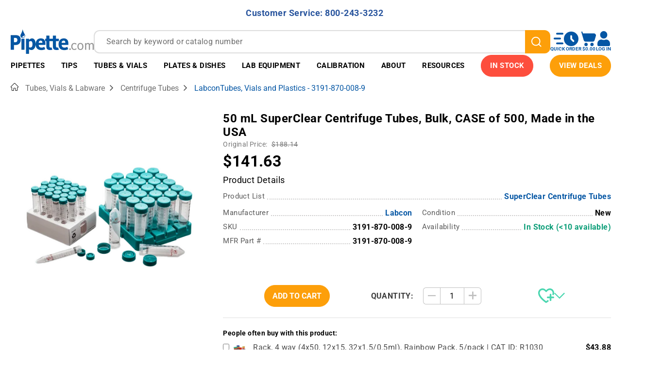

--- FILE ---
content_type: text/html; charset=utf-8
request_url: https://pipette.com/labcon-3191-870-008-9.html?Category_Code=centrifuge-tubes
body_size: 48602
content:
<!DOCTYPE html><html lang="en" class="no-js"><script>window.addEventListener('DOMContentLoaded', function () {sessionStorage.setItem('continue_url', 'https://pipette.com/labcon-3191-870-008-9.html');});</script><head><meta charset="utf-8"><meta name="viewport" content="width=device-width, initial-scale=1"><base href="https://pipette.com/mm5/"><title>LabconTubes, Vials and Plastics - 3191-870-008-9</title><link type="font/woff2"	rel="preload" as="font"	crossorigin href="/mm5/fonts/roboto_v529/roboto-latin-wght-normal.woff2" /><style type="text/css" media="all" rel="stylesheet" data-resource-group="css_list" data-resource-code="theme.new">/*legacy theme styles*/@charset "UTF-8";.grid{*zoom:1;list-style:none;margin:0 0 0 -22px;padding:0}.grid:after{clear:both;content:"";display:table}.grid__item{float:left;padding-left:22px;width:100%}.h1,.h2,.h3,.h4,.h5,.h6,.hs-newsletter-signup .hbspt-form p,.page-footer .h2,.page-footer h2,.page-header .h2,.page-header h2,h1,h2,h3,h4,h5,h6{font-size:16px;font-weight:400}html{box-sizing:border-box}*,:after,:before{box-sizing:inherit}:root{-moz-tab-size:4;-o-tab-size:4;tab-size:4}html{line-height:1.15}body{margin:0}main{display:block}hr{box-sizing:content-box;height:0;overflow:visible}button,input,optgroup,select,textarea{font-family:inherit;font-size:100%;line-height:1.15;margin:0}button{overflow:visible}button,select{text-transform:none}[type=button],[type=reset],[type=submit],button{-webkit-appearance:button}[type=search]{-webkit-appearance:textfield;outline-offset:-2px}[hidden],template{display:none}@media screen and (prefers-reduced-motion:reduce){*{animation-play-state:paused!important;scroll-behavior:auto!important;transition:none!important}.h1,.h2,.h3,.h4,.h5,.h6,.hs-newsletter-signup .hbspt-form p,.page-footer .h2,.page-footer h2,.page-header .h2,.page-header h2,address,blockquote,dl,fieldset,figure,form,h1,h2,h3,h4,h5,h6,menu,ol,p,pre,summary,table,ul{margin-bottom:16px;margin-top:0}dd,ol,ul{margin-left:16px;padding-left:0}::placeholder{color:#6d6d6d;letter-spacing:.4px;line-height:24px}body:before{content:"xsmall";display:none;visibility:hidden}.h3,h3{font-weight:700;letter-spacing:.4px}@media only screen and (min-width:768px){.h3,h3{font-size:20px}}html{font-size:1em;height:100%;overflow-y:scroll;-webkit-text-size-adjust:100%;-ms-text-size-adjust:100%;color:#4a4a4a;-webkit-tap-highlight-color:#fff0;touch-action:manipulation}body,html{min-height:100%}body{font-family:Roboto,Helvetica,Arial,sans-serif;font-size:16px;font-weight:400;letter-spacing:.4px;line-height:24px;-moz-osx-font-smoothing:grayscale;-webkit-font-smoothing:antialiased;overflow:hidden}img{aspect-ratio:attr(width)/attr(height);height:auto;max-width:100%;vertical-align:middle}.header.sticky-header{position:sticky;top:0;z-index:102}.t-site-header__top-navigation{background-color:#97dc55;padding:4px 0}@media only screen and (min-width:768px){.t-site-header__top-navigation{padding:10.5px 0}}.t-site-header__message{color:#fff;display:inline-block;font-size:14px;font-weight:700;letter-spacing:.5px;line-height:30px}@media only screen and (min-width:991px){.t-site-header__message{font-size:20px}.t-site-header__message a{margin-left:15px}}.footer-top{background-color:#3d3d3d;padding:30px 0 0}@media only screen and (max-width:767px){.footer-top{text-align:center}}.footer-top .c-menu__link,.footer-top .c-menu__title{color:#fff;width:100%}.footer-top .c-menu__link:hover{text-decoration:underline}.footer-top .c-menu__list{margin-bottom:30px}.t-global-footer-social-links li{margin-bottom:0;margin-right:15px}.t-global-footer-social-links li:last-child{margin-right:0}.t-global-footer-social-links li .icon{height:34px;width:34px;fill:currentColor}.footer-bottom{background-color:#3d3d3d;font-size:12px;padding:10px 0}.footer-bottom .copyright{color:#fff;margin-bottom:0}.site-navigation{position:relative}.site-navigation>.wrapper{padding:0;position:static}@media only screen and (min-width:1200px){.site-navigation>.wrapper{padding:0 22px}}.main-nav ul{list-style:none;margin:0}.mega-menu-list{display:flex;justify-content:space-evenly}.mega-menu-list .mega-menu-dropdown{background-color:#fff;box-shadow:0 4px 6px rgb(0 0 0 / .5);display:none;left:0;padding:13px 0 30px;position:absolute;width:100%}.mega-menu-list .mega-menu-dropdown .dropdown-header{line-height:1.5}.mega-menu-list .mega-menu-item{color:#fff;line-height:1.3125;transition:.3s ease}.mega-menu-list .mega-menu-item.is-active,.mega-menu-list .mega-menu-item:hover{background-color:#fff;color:#5fbee4}.mega-menu-list .mega-menu-item.is-active>a .icon--chevron-down,.mega-menu-list .mega-menu-item:hover>a .icon--chevron-down{transform:rotateX(-180deg)}.mega-menu-list .mega-menu-item>a{align-items:center;color:inherit;display:block;display:flex;font-size:13px;font-weight:700;padding:15px 4px;text-decoration:none;text-transform:uppercase}@media only screen and (min-width:1200px){.mega-menu-list .mega-menu-item>a{font-size:15px}}@media only screen and (min-width:1400px){.mega-menu-list .mega-menu-item>a{font-size:16px;padding:15px 10px}}@media (min-width:1500px){.mega-menu-list .mega-menu-item>a{padding:15px 18px}}.mega-menu-list .mega-menu-item:not(.color--highlight)>a{border-bottom:1px solid #5fbee4;border-top:1px solid #5fbee4}.mega-menu-list .mega-menu-item .icon--chevron-down{fill:currentColor;height:12px;margin-left:3px;transition:.3s ease;width:15px}@media (min-width:1500px){.mega-menu-list .mega-menu-item .icon--chevron-down{width:21px}}.mega-menu-list .mega-menu-item .icon--drop{height:19px;margin-right:8px;width:11px}.mega-menu-list .mega-menu-item.color--highlight{background-color:#97dc55;border-bottom:1px solid #97dc55;border-top:1px solid #97dc55}.mega-menu-list .mega-menu-item.color--highlight:active,.mega-menu-list .mega-menu-item.color--highlight:hover{background-color:#fff;color:#97dc55}.mega-menu-list .menu-column-header a{color:inherit}.mega-menu-list .mega-menu-left-side{border-bottom:1px solid #5fbee4;border-top:1px solid #5fbee4;padding:15px 0 20px}@media only screen and (min-width:991px){.mega-menu-list .mega-menu-left-side .grid>.grid__item{margin-bottom:20px;min-height:155px}}.sidenav{background-color:#fff;display:none;max-width:335px;position:absolute;right:0;top:100%;width:90%;z-index:99}.sidenav .closebtn{color:#fff;left:-25px;position:absolute;top:15px}.sidenav .mobile-menu--back{position:sticky;top:0;z-index:1}.sidenav ul{list-style:none;margin:0}.sidenav .mobile-menu-item{border-bottom:1px solid #5fbee4}.sidenav .mobile-submenu{background-color:#fff;display:none;height:100%;left:0;overflow-y:scroll;position:absolute;right:0;top:0;z-index:99}.open-footer{background-color:#fff;padding:15px}.popup-custom{border-radius:30px}@media only screen and (min-width:768px){.popup-custom.large{margin:200px auto 0;max-width:1040px;padding:40px}}/*legacy theme styles end*/</style><style type="text/css" data-resource-group="css_list" data-resource-code="font-roboto-local">@font-face {font-family: 'Roboto';font-style: normal;font-display: swap;font-weight: 300 700;src: url(/mm5/fonts/roboto_v529/roboto-latin-wght-normal.woff2) format('woff2');unicode-range: U+0000-00FF,U+0131,U+0152-0153,U+02BB-02BC,U+02C6,U+02DA,U+02DC,U+0304,U+0308,U+0329,U+2000-206F,U+20AC,U+2122,U+2191,U+2193,U+2212,U+2215,U+FEFF,U+FFFD;}</style><link type="text/css" media="all" rel="preload" as="style" onload="this.onload=null;this.rel='stylesheet'" href="prod/theme/dist/css/theme.min.1.css?T=cba66c99" data-resource-group="css_list" data-resource-code="theme" /><link type="text/css" media="all" rel="preload" onload="this.onload=null;this.rel='stylesheet'" as="style" href="css/00000001/combofacets.css?T=7971bc90" data-resource-group="css_list" data-resource-code="combofacets" /><link type="text/css" media="all" rel="preload" onload="this.onload=null;this.rel='stylesheet'" as="style" href="css/00000001/b20/customizations-common.css?T=d459dd47" data-resource-group="css_list" data-resource-code="customizations-common" /><link type="text/css" media="all" rel="preload" as="style" onload="this.onload=null;this.rel='stylesheet'" href="css/00000001/b20/customizations-component-condition.css?T=57d328c9" data-resource-group="css_list" data-resource-code="customizations-component-condition" /><link type="text/css" media="all" rel="preload" onload="this.onload=null;this.rel='stylesheet'" as="style" href="css/00000001/b20/customizations-product-display.css?T=a86c291e" data-resource-group="css_list" data-resource-code="customizations-product-display" /><link rel="preconnect" crossorigin href="https://www.google-analytics.com" data-resource-group="css_list" data-resource-code="preconnect-google-analytics" /><link rel="preconnect" crossorigin href="https://www.googletagmanager.com" data-resource-group="css_list" data-resource-code="preconnect-google-tag-manager" /><link type="text/css" media="all" rel="preload" onload="this.onload=null;this.rel='stylesheet'" as="style" href="css/00000001/b10/pdc-print-cart.css?T=a8cbd6d3" data-resource-group="css_list" data-resource-code="pdc-print-cart" /><link type="text/css" media="all" rel="stylesheet" href="css/00000001/b20/mdist-common.css?T=7866c55c" data-resource-group="css_list" data-resource-code="mdist-common" /><script type="text/javascript">
var MMThemeBreakpoints =
[
{
"code":	"mobile",
"name":	"Mobile",
"start":	{
"unit": "px",
"value": ""
}
,
"end":	{
"unit": "em",
"value": "39.999"
}
}
,{
"code":	"tablet",
"name":	"Tablet",
"start":	{
"unit": "px",
"value": ""
}
,
"end":	{
"unit": "em",
"value": "59.999"
}
}
];
</script>
<!--g-h-start--><link rel="canonical" href="https://pipette.com/labcon-3191-870-008-9.html" itemprop="url"><meta name="description" content="Shop LabconLabconTubes, Vials &amp; Plastics—50 mL SuperClear® centrifuge tubes in bulk, ideal for scientific research and lab equipment needs. Made in USA." />
<script>window.referrer = "";</script><link rel="icon" type="image/x-icon" href="/favicon.ico"><script type="text/javascript" defer src="srch/zftph4iy4ir/js/runtime.3f501e9f.js"></script><script type="text/javascript" defer src="srch/zftph4iy4ir/js/vendors/react_react-dom.bf54a2b4.js"></script><script type="text/javascript" defer src="srch/zftph4iy4ir/js/vendors/algolia.1a72c44f.js"></script><script type="text/javascript" defer src="srch/zftph4iy4ir/js/vendors/chunk.5811b183.js"></script><script type="text/javascript" defer src="srch/zftph4iy4ir/js/common/module.9e226f0b.js"></script><script type="text/javascript" defer src="srch/zftph4iy4ir/js/search-box.62dd70aa.js"></script><link type="text/css" media="all" as="style" rel="preload" onload="this.onload=null;this.rel='stylesheet'" href="srch/zftph4iy4ir/css/search-box.8a8087d7.css"/><link rel="preload" href="https://pipette.com/mm5/mdist/libs/splide.min.js" as="script" /><link rel="preload" href="https://pipette.com/mm5/mdist/libs/splide.min.css" as="style" /><link rel="preload" as="style" integrity="sha256-6O1GYAS7NTBN1pFhvj8QfwrZIpqMb+xdstK56EhE7Y8= sha384-4MMaQx9FStWGoIF+EDmdODAy8zNdZuVPmnZzD0o5bztoIojycVJ9JMcjixZJuGwZ sha512-xSsvlZFpKW17l7yGDPDmbSVZoAumrcuA3sOnQzHQRgQyOwDp1mqs53iDkHj/5ts3C4oIooEeV+yd2uMn6rHJNA==" crossorigin="anonymous" href="https://pipette.com/mm5/json.mvc?Store_Code=pipette&amp;Function=CSSResource_Output&amp;CSSResource_Code=mm-theme-styles&T=d6d2d19b"  /><link type="text/css" media="all" rel="stylesheet" integrity="sha256-6O1GYAS7NTBN1pFhvj8QfwrZIpqMb+xdstK56EhE7Y8= sha384-4MMaQx9FStWGoIF+EDmdODAy8zNdZuVPmnZzD0o5bztoIojycVJ9JMcjixZJuGwZ sha512-xSsvlZFpKW17l7yGDPDmbSVZoAumrcuA3sOnQzHQRgQyOwDp1mqs53iDkHj/5ts3C4oIooEeV+yd2uMn6rHJNA==" crossorigin="anonymous" href="https://pipette.com/mm5/json.mvc?Store_Code=pipette&amp;Function=CSSResource_Output&amp;CSSResource_Code=mm-theme-styles&T=d6d2d19b" data-resource-code="mm-theme-styles" /><link type="text/css" media="all" rel="stylesheet" href="https://pipette.com/mm5/mdist/libs/splide.min.css" data-resource-group="lib-splide" data-resource-code="lib-splide" /><style type="text/css" media="all" rel="stylesheet" data-resource-group="lib-splide" data-resource-code="lib-splide-customization">/* Splide overrides */.splide__arrow svg {fill: white;}.splide__arrow {background: var(--ppt-orange);height: 30px;width: 30px;opacity: 1;}.splide__arrow:disabled {opacity: 0; }.splide__pagination {display: none;}.splide__arrow--next {right: -15px;}.splide__arrow--prev {left: -15px;}</style><script type="text/javascript" src="https://pipette.com/mm5/mdist/libs/splide.min.js" data-resource-group="lib-splide" data-resource-code="lib-splide"></script><script type="text/javascript" defer src="mdist/assets/23cr232ve/scripts/show-more/show-more.js"></script><link type="text/css" media="all" href="mdist/assets/23cr232ve/scripts/show-more/show-more.css" rel="preload" as="style" onload="this.onload=null;this.rel='stylesheet'"/>
<!--g-h-end--><link type="text/css" media="all" rel="preload" onload="this.onload=null;this.rel='stylesheet'" as="style" href="css/00000001/b20/product-card-web.css?T=84e3e49f" data-resource-group="head_tag" data-resource-code="product-card-web" /><script data-resource-group="head_tag" data-resource-code="GTM-dataLayer">var dataLayer = dataLayer || [];var clearEcommerceDataLayer = () => {dataLayer.push({ ecommerce: null });};dataLayer.push({canonicalUri: '\/labcon-3191-870-008-9.html',canonicalUrl: 'https:\/\/pipette.com\/labcon-3191-870-008-9.html',category: {code: 'centrifuge-tubes',name: 'Centrifuge Tubes'},global: {action: '',basket: {basketId: 'provisional'},categoryCode: 'centrifuge-tubes',function: '',moduleFunction: '',productCode: '71439',screen: 'PROD',uiException: ''},page: {code: 'PROD',name: 'Product Display'},product: {code: '71439',name: 'LabconTubes, Vials and Plastics - 3191-870-008-9',sku: '3191-870-008-9'}});window.addEventListener('DOMContentLoaded', () => {document.querySelectorAll('form').forEach(form => {if (form.getAttribute('name')?.length) {return;}const identifier = form.elements?.Action?.value ?? form.dataset?.hook ?? form.querySelector('legend')?.innerText;if (identifier?.length) {form.name = identifier;}});});window.addEventListener('DOMContentLoaded', () => {let timeoutId;const debouncedSearch = (e) => {clearTimeout(timeoutId);timeoutId = setTimeout(() => {const search_term = e?.target?.value;if (!search_term?.length) {return;}dataLayer.push({event: 'search',search_term});}, 500);};const searchInputs = document.querySelectorAll('input[type="Search"]');searchInputs.forEach(input => {input.addEventListener('input', debouncedSearch)});});class MMXPromotionTracker {constructor() {window.addEventListener('DOMContentLoaded', () => {this.init();});}init() {this.promotions = document.querySelectorAll('[data-flex-item]');if (!this.promotions.length) {return;}this.promotionObserver = new IntersectionObserver((entries) => {this.observedCallback(entries);}, {threshold: [0.75]});this.promotions.forEach((promotion, i) => {this.promotionObserver.observe(promotion);promotion.addEventListener('click', (e) => {this.promotionClicked(promotion, e);});});}promotionClicked(promotion, e){let clickedLink = false;let products = [];let clickedHero;e.composedPath().forEach(item => {if (item.nodeName === 'A' || (item.nodeName === 'MMX-HERO' && item.dataset?.href?.length)) {clickedLink = true;}if (item.nodeName === 'MMX-HERO') {clickedHero = item;} else if (item.nodeName === 'MMX-PRODUCT-CAROUSEL') {const clickedProductIndex = [...item.shadowRoot.querySelectorAll('mmx-hero[slot="hero_slide"]')].findIndex(heroSlide => heroSlide === clickedHero);products = [item?.products[clickedProductIndex]];} else if (item.nodeName === 'MMX-FEATURED-PRODUCT') {products = [item?.product];}});if (clickedLink) {this.trackPromotion('select_promotion', promotion, products);}};trackPromotion(event, item, products = []) {clearEcommerceDataLayer();dataLayer.push({event,ecommerce: {creative_name: item.getAttribute('data-flex-item'),creative_slot: [...this.promotions].findIndex(promotion => promotion === item) + 1,items: this.productsToEcommerceItems(products),promotion_id: item.getAttribute('data-flex-component')}});if (item?.nodeName === 'MMX-PRODUCT-CAROUSEL') {this.trackProductList(event, item, products);}};trackProductList(event, item, products = []) {if (!products?.length) {return;}clearEcommerceDataLayer();dataLayer.push({event: event === 'select_promotion' ? 'select_item' : 'view_item_list',ecommerce: {item_list_id: item.getAttribute('id'),item_list_name: item?.data?.heading?.heading_text?.value ?? item.getAttribute('id'),items: this.productsToEcommerceItems(products)}});}observedCallback(entries) {entries.forEach((entry, entryIndex) => {if (!entry.isIntersecting) {return;}this.trackPromotion('view_promotion', entry.target, entry.target?.products);});};productsToEcommerceItems(products = []) {if (!products?.length) {return [];}return products.map((item, i) => {return {item_id: item.code,item_name: item.name,item_sku: item?.sku,index: i,price: item.price,discount: item.base_price - item.price,quantity: 1}});}}new MMXPromotionTracker();class ProductTracker {options = {adprButtonSelector: '[data-hook="add-to-cart"], #js-add-to-cart',adprFormSelector: 'form[name="add"], #js-purchase-product',atwlButtonSelector: '[value="Add To Wish List" i], .t-product-layout-purchase__add-to-wish, #add-to-wishlist-wrap, [data-hook="add-to-wish-list"], .product-details__wish-list'};constructor(options = {}) {this.options = {...this.options,...options};window.addEventListener('load', () => {this.init();});}init() {this.adprForm = this.options?.adprForm ?? document.querySelector(this.options.adprFormSelector);this.adprButton = this.options?.adprButton ?? document.querySelector(this.options.adprButtonSelector);this.atwlButton = this.options?.atwlButton ?? document.querySelector(this.options.atwlButtonSelector);if (this.adprForm?.nodeName !== 'FORM') {return;}this.listenForViewItem();this.listenForAddToCart();this.listenForAddToWishlist()}listenForViewItem() {if ('AttributeMachine' in window && this.getProductAttributeCount() > 0) {this.listenForPriceChanged();return;}this.trackViewItem();}getProductAttributeCount() {return Number(this.adprForm.elements?.Product_Attribute_Count?.value ?? 0);}listenForPriceChanged() {window?.MivaEvents?.SubscribeToEvent?.('price_changed', (productData) => {this.onPriceChanged(productData);});}onPriceChanged(productData) {this.productData = productData;if (!this?.viewedItem) {this.trackViewItem();}}trackViewItem() {this.viewedItem = this.track('view_item');}listenForAddToCart() {this.adprForm?.addEventListener('click', (e) => {if (e.target !== this.adprButton) {return;}this.track('add_to_cart');}, { capture: true });}listenForAddToWishlist() {this.atwlButton?.addEventListener('click', () => {this.track('add_to_wishlist');});}track(event) {if (!this.shouldTrack(event)) {return;}const dataLayerItem = this.getBaseDataLayerItem();let price = Number(dataLayerItem.ecommerce.value);let additionalPrice = Number(dataLayerItem.ecommerce.items[0].price) + Number(dataLayerItem.ecommerce.items[0].discount);if (typeof this?.productData === 'object') {price = this.productData.price;additionalPrice = this.productData.additional_price ?? this.productData.price;}clearEcommerceDataLayer();dataLayerItem.event = event;dataLayerItem.ecommerce.value = price;dataLayerItem.ecommerce.items[0].price = price;dataLayerItem.ecommerce.items[0].discount = Number((additionalPrice - price).toFixed(2));dataLayerItem.ecommerce.items[0].quantity = this.adprForm.elements.Quantity.value;dataLayerItem.ecommerce.items[0].item_variant = this.getItemVariant();dataLayer.push(dataLayerItem);if (event === 'add_to_cart') {window?.basketMonitor?.reportAddToCart(dataLayerItem);}return dataLayerItem;}shouldTrack(event) {if(['add_to_cart', 'add_to_wishlist'].includes(event)) {return this.adprForm.checkValidity();}return true;}getBaseDataLayerItem() {return {event: null,ecommerce: {currency: 'USD',value: '141.63',items: [{item_id: '71439',item_sku: '3191-870-008-9',item_name: 'LabconTubes, Vials and Plastics - 3191-870-008-9',price: '141.63',discount: '0',index: 0,item_brand: '',item_category: 'Centrifuge Tubes'}]}}}getItemVariant() {const attributeValueInputs = [...this.adprForm.querySelectorAll('[name*="Product_Attributes"][name*=":value"]:is(:checked, select, [type="text"], textarea)')];const itemVariant = attributeValueInputs.reduce((values, input) => {const attributeCode = this.adprForm.querySelector(`[name="${input.name.replace(':value', ':code')}"]`)?.value;if (input?.type === 'checkbox') {values.push(attributeCode);}else if (input.value.length > 0) {values.push(`${attributeCode}: ${input.value}`);}return values;}, []);const subscriptionValue = this.getSubscriptionValue();if (typeof subscriptionValue === 'string') {itemVariant.push(subscriptionValue);}return itemVariant.join(', ');}getSubscriptionValue() {const checkedSubscriptionOrderOnceRadio = this.adprForm.querySelector('input[type="radio"][name="Product_Subscription_Term_ID"][value="0"]:checked');const subscriptionTermSelect = this.adprForm.querySelector('select[name="Product_Subscription_Term_ID"]:not(:disabled)');const isSubscribing = checkedSubscriptionOrderOnceRadio === null && Number(subscriptionTermSelect?.value) > 0;if (isSubscribing) {return subscriptionTermSelect.selectedOptions?.[0]?.innerText;}}}new ProductTracker();clearEcommerceDataLayer();dataLayer.push({
	"ecommerce": {
		"coupon": "",
		"currency": "USD",
		"shipping_tier": "",
		"value": 0
	},
	"event": "mm_global_minibasket"
});class BasketMonitor {constructor() {this.storageKey = 'mm-pipette-basket-monitor';window.addEventListener('DOMContentLoaded', () => {this.init();});}canLocalStorage() {const storeTestKey = this.storageKey + '--test';if (this.saveCurrentItems(storeTestKey)) {localStorage?.removeItem(storeTestKey);return true;}return false;}init() {this.setCurrentItemsFromDataLayer();if (!this.canLocalStorage()) {return;}this.handleBasketChanges();this.pastItems = this.getItemsFromLocalStorage();this.comparePastWithCurrent();this.saveCurrentItems();this.trackResults();}handleBasketChanges() {const orderProcessed = '0';if (orderProcessed === '1') {this.clearCurrentItems();}}setCurrentItemsFromDataLayer() {const eventsWithBasketItems = ['mm_global_minibasket', 'view_cart', 'begin_checkout', 'add_shipping_info', 'add_payment_info'];const basketEvent = dataLayer.find(item => eventsWithBasketItems.includes(item?.event));this.currentItems = this.createMapFromItems(basketEvent?.ecommerce?.items);}getItemsFromLocalStorage() {try {return new Map(JSON.parse(localStorage.getItem(this.storageKey)));} catch {return new Map();}}createMapFromItems(items = []) {if (!(items instanceof Array)) {return new Map();}return items.reduce((map, item) => {return map.set(this.createItemKey(item), item);}, new Map());}createItemKey(item = {}) {return JSON.stringify({id: item?.item_id,variant: item?.item_variant});}comparePastWithCurrent() {this.results = {added: [],removed: [],unchanged: [],updated: []};const allItems = new Map([...this.pastItems, ...this.currentItems]);allItems.forEach((value, key) => {const pastItem = this.pastItems.get(key);const currentItem = this.currentItems.get(key);if (typeof pastItem === 'undefined') {this.results.added.push(currentItem);} else if (typeof currentItem === 'undefined') {this.results.removed.push(pastItem);} else if (JSON.stringify(currentItem) == JSON.stringify(pastItem)) {this.results.unchanged.push(currentItem);} else {this.results.updated.push(currentItem);const quantityChange = currentItem.quantity - pastItem.quantity;if (quantityChange > 0) {this.results.added.push({...currentItem,quantity: quantityChange});} else if (quantityChange < 0) {this.results.removed.push({...currentItem,quantity: Math.abs(quantityChange)})}}});}trackResults() {this.trackEvent('add_to_cart', this?.results?.added);this.trackEvent('remove_from_cart', this?.results?.removed);}trackEvent(event, items = []) {if (typeof event !== 'string' || !(items instanceof Array) || !items.length) {return;}clearEcommerceDataLayer();dataLayer.push({event,ecommerce: {currency: 'USD',value: this.determineItemsValue(items),items}});}determineItemsValue(items = []) {if (!(items instanceof Array)) {return 0;}return items.reduce((value, item) => {return value += item.quantity * item.price;}, 0);}clearCurrentItems() {return localStorage.removeItem(this.storageKey);}saveCurrentItems(storageKey = this.storageKey) {try {localStorage.setItem(storageKey, JSON.stringify([...this.currentItems]));return true;} catch (e) {return false;}}reportAddToCart(event) {this.pastItems = this.getItemsFromLocalStorage();this.currentItems = structuredClone(this.pastItems);this.addItemsFromEvent(this.currentItems, event);this.comparePastWithCurrent();this.saveCurrentItems();}addItemsFromEvent(items, event = {}) {event?.ecommerce?.items?.forEach(addedItem => {const itemKey = this.createItemKey(addedItem);const existingItem = this.currentItems.get(itemKey);if (typeof existingItem === 'undefined') {items.set(itemKey, addedItem);} else {items.set(itemKey, {...existingItem,quantity: Number(existingItem.quantity) + Number(addedItem.quantity)});}});}}var basketMonitor = new BasketMonitor();</script><script data-resource-group="head_tag" data-resource-code="GTM-head-tag">(function(w,d,s,l,i){w[l]=w[l]||[];w[l].push({'gtm.start':new Date().getTime(),event:'gtm.js'});var f=d.getElementsByTagName(s)[0],j=d.createElement(s),dl=l!='dataLayer'?'&l='+l:'';j.async=true;j.src='https://www.googletagmanager.com/gtm.js?id='+i+dl;f.parentNode.insertBefore(j,f);})(window,document,'script','dataLayer','GTM-N2D53V');</script><script type="text/javascript" defer src="https://cdnjs.cloudflare.com/polyfill/v3/polyfill.min.js?version=4.8.0" data-resource-group="head_tag" data-resource-code="cf-polyfill"></script><script type="text/javascript" async defer src="scripts/00000001/runtime_combofacets.js?T=dff3ae47" data-resource-group="head_tag" data-resource-code="runtimecombofacets"></script><script type="application/ld+json" data-resource-group="head_tag" data-resource-code="WebSite-schema">{"@context":"https://schema.org","@type":"WebSite","url":"https://pipette.com/","potentialAction":[{"@type":"SearchAction","target":{"@type":"EntryPoint","urlTemplate":"https://pipette.com/search?q={search_term}"},"query-input":"required name=search_term"}]}</script><script data-resource-group="head_tag" data-resource-code="legacy-browsers"></script><script type="text/javascript" async src="https://www.googletagmanager.com/gtag/js?id=AW-1072335477" data-resource-group="head_tag" data-resource-code="GTM-R-JF-gtag"></script><script type="text/javascript" data-resource-group="head_tag" data-resource-code="GTM-R-JF-config">window.dataLayer = window.dataLayer || []; function gtag(){dataLayer.push(arguments);} gtag('js', new Date()); gtag('config', 'AW-1072335477');</script><script data-key="136RHr4iqiYV/1oIldYf5g" async src="https://analytics.ahrefs.com/analytics.js" data-resource-group="head_tag" data-resource-code="ahref.com analytics"></script><script type="text/javascript" defer src="scripts/00000001/b20/product-card-web.iife.js?T=cda2e19b" data-resource-group="head_tag" data-resource-code="product-card-web"></script><script type="application/ld+json" data-resource-group="head_tag" data-resource-code="organization-json-ld">{"@context": "https://schema.org","@type": "Organization","url": "https://pipette.com","sameAs": ["https://www.youtube.com/channel/UC1IrQ5Qpi4asCyQh6dZom8g/videos", "https://www.linkedin.com/company/pipette-com-accutek-lab", "https://www.instagram.com/pipette_com"],"logo": "https://pipette.com/mm5/graphics/00000001/4/logo.webp","image": ["https://pipette.com/mm5/graphics/00000001/4/In%20Stock%202%20MAIN%20PAGE%20Banner%20(1).webp"],"name": "Pipette.com","description": "From real pipette enthusiasts to our customers⁠ — we share your passion for precision and accuracy, and we're dedicated to bringing you tools we trust in our own labs.","foundingDate": "1996-01-01","email": "info@pipette.com","telephone": "+800-243-3232","contactPoint": {"@type": "ContactPoint","contactType": "Customer Service","email": "info@pipette.com","telephone": "+800-243-3232"},"address": {"@type": "PostalAddress","streetAddress": "9477 Waples Street #120","addressLocality": "San Diego","addressCountry": "US","addressRegion": "CA","postalCode": "92121"},"hasMerchantReturnPolicy": {"@type": "MerchantReturnPolicy","applicableCountry": ["US"],"returnPolicyCountry": "US","returnPolicyCategory": "https://schema.org/MerchantReturnFiniteReturnWindow","merchantReturnDays": 10,"returnMethod": "https://schema.org/ReturnByMail","returnFees": "https://schema.org/FreeReturn","refundType": "https://schema.org/FullRefund"},"hasMemberProgram": {"@type": "MemberProgram","name": "Pipette.com Advantage Program","description": "Rewards for being part of the Pipette.com community","url": "https://pipette.com/page/advantage-program-terms-and-conditions.html","hasTiers": [{"@type": "MemberProgramTier","@id": "#member","name": "member","url": "https://pipette.com/page/advantage-program-terms-and-conditions.html","hasTierRequirement": "Just log in to pipette.com and mark a checkbox 'I want to become a Pipette Advantage Program member '. Just it!","hasTierBenefit": ["https://schema.org/TierBenefitLoyaltyPrice", "https://schema.org/TierBenefitLoyaltyPoints"],"membershipPointsEarned": 1}]}}</script><script type="text/javascript">
var json_url = "https:\/\/pipette.com\/mm5\/json.mvc\u003F";
var json_nosessionurl = "https:\/\/pipette.com\/mm5\/json.mvc\u003F";
var Store_Code = "pipette";
</script>
<script type="text/javascript" src="https://pipette.com/mm5/clientside.mvc?T=b28ed1e5&amp;M=1&amp;Filename=ajax.js" integrity="sha512-McXI+cXIEPNC7HbSz94S2XM/R0v5YdTRU+BO1YbBiuXQAIswLmoQv1FxQYIXJJj7wDp49pxe2Z2jkAzxlwdpHA==" crossorigin="anonymous" async defer></script><script type="text/javascript" src="https://pipette.com/mm5/clientside.mvc?T=b28ed1e5&amp;M=1&amp;Filename=runtime.js" integrity="sha512-UI0Old4Ws3U391nyoV0vFyAAtTIBCB9lfyjeFmbSL6hXEydc+i1+rNXGUyHS0Cxie86+826pP73MUPWZOfFyQg==" crossorigin="anonymous" async defer></script><script type="text/javascript" src="https://pipette.com/mm5/clientside.mvc?T=b28ed1e5&amp;M=1&amp;Filename=MivaEvents.js" integrity="sha512-8/iYA8EaRbo9g3TubGIEbmJIZWr4wZpFEvSwDUq9II5D2f99Ox84fiXxr3z0nu5jUlnyhrJ/chNNXGDcKILpeA==" crossorigin="anonymous" async defer></script><script type="text/javascript" src="https://pipette.com/mm5/clientside.mvc?T=b28ed1e5&amp;M=1&amp;Filename=AttributeMachine.js" integrity="sha512-+ROSkelNOA6JC6EZoiYVRC+iWxavQkF0/byFn5fp4pNIYnUfN7WRQ6hr6NTztuFhY/HzG54/NqwwVUiwKPQ5YA==" crossorigin="anonymous" async defer></script>
<script type="text/javascript">
(function( obj, eventType, fn )
{
if ( obj.addEventListener )
{
obj.addEventListener( eventType, fn, false );
}
else if ( obj.attachEvent )
{
obj.attachEvent( 'on' + eventType, fn );
}
})( window, 'attributemachine_override', function()
{
AttributeMachine.prototype.Generate_Discount = function (discount) {let discount_div;discount_div = document.createElement('div');discount_div.innerHTML = discount.descrip + ': ' + discount.formatted_discount;return discount_div;};AttributeMachine.prototype.Generate_Swatch = function (product_code, attribute, option) {let swatch_container = document.querySelector('#swatches');let swatch = document.createElement('li');let swatchButton = document.createElement('button');let img = document.createElement('img');img.src = option.image;img.setAttribute('alt', option.prompt);img.setAttribute('loading', 'lazy');swatchButton.setAttribute('type', 'button');swatchButton.setAttribute('aria-label', option.prompt);swatchButton.appendChild(img);swatch.classList.add('o-list-inline__item');swatch.setAttribute('data-code', option.code);swatch.setAttribute('data-color', option.prompt);swatch.appendChild(swatchButton);setTimeout(function () {if (swatch_container) {let swatch_element = swatch_container.querySelector('ul');let swatch_select = document.querySelector('[data-hook="attribute-swatch-select"]');let swatch_selected = swatch_select.options[swatch_select.selectedIndex].text;let swatch_name_element = document.querySelector('[data-hook="attribute-swatch-name"]');let swatchElements = swatch_element.querySelectorAll('li');swatch_element.removeAttribute('style');swatch_element.classList.add('o-list-inline');/*** Adds the selected swatch name to the label.*/swatch_name_element.textContent = swatch_selected;/*** Adds an active class to the selected swatch.*/swatchElements.forEach(function (swatchElement) {let swatchColor = swatchElement.getAttribute('data-code');let swatchImage = swatchElement.querySelector('button');if (swatchColor === swatch_select.options[swatch_select.selectedIndex].value) {swatchImage.classList.add('x-product-layout-purchase__swatches--active');}});}}, 0);return swatch;};AttributeMachine.prototype.Swatch_Click = function(input, attribute, option) {let swatch_name_element = document.querySelector('[data-hook="attribute-swatch-name"]');let i;let swatchElements = input.machine.swatches.childNodes[0].childNodes;for (i = 0; i < input.select.options.length; i++) {if (input.select.options[i].value === option.code) {input.select.selectedIndex = i;}}if (attribute.inventory) {this.Attribute_Changed(input);}swatch_name_element.innerHTML = option.prompt;/*** Adds focus back to the selected swatch.*/swatchElements.forEach(function (swatchElement) {let swatchColor = swatchElement.getAttribute('data-code');let swatchImage = swatchElement.querySelector('button');if (swatchColor === input.select.options[input.select.selectedIndex].value) {swatchImage.focus();}});};
} );
</script>
<meta property="og:title" content="LabconTubes, Vials and Plastics - 3191-870-008-9"><meta property="og:type" content="product"><meta property="og:image" content="https://pipette.com/mm5/graphics/00000001/1/17superclearfamily.png"><meta property="og:url" content="https://pipette.com/labcon-3191-870-008-9.html"><meta property="og:site_name" content="Pipette"><meta property="og:description" content="Check out the deal on LabconTubes, Vials and Plastics - 3191-870-008-9 at Pipette"><meta property="og:locale" content="en_US"><meta name="twitter:card" content="summary_large_image"><meta name="twitter:site" content="@TWITTER_ACCOUNT"><meta name="twitter:creator" content="@TWITTER_ACCOUNT"><meta name="twitter:url" content="https://pipette.com/labcon-3191-870-008-9.html"><meta name="twitter:title" content="LabconTubes, Vials and Plastics - 3191-870-008-9"><meta name="twitter:description" content="Check out the deal on LabconTubes, Vials and Plastics - 3191-870-008-9 at Pipette"><meta name="twitter:image" content="https://pipette.com/mm5/graphics/00000001/1/17superclearfamily.png"><meta name="twitter:image:alt" content="LabconTubes, Vials and Plastics - 3191-870-008-9"><script>window.prodCode = '71439';window.relatedProdCategoryCode = '';window.usePjson = '';</script><style>html {touch-action: unset;}.mm-sequence-container {background: white;position: relative;z-index: 1;}</style></head><body id="js-PROD" class="o-site-wrapper t-page-prod"><!-- Google Tag Manager (noscript) --><noscript><iframe src="https://www.googletagmanager.com/ns.html?id=GTM-N2D53V"height="0" width="0" style="display:none;visibility:hidden"></iframe></noscript><!-- End Google Tag Manager (noscript) --><meta name="google-site-verification" content="IX0HBwjj3wFNGrL_7qE5SfIFYWXG7cIVJcdU1kGbW8w" /><div id="mini_basket" class="readytheme-contentsection">
<div class="x-mini-basket--overlay" data-hook="mini-basket-overlay"></div><section class="x-mini-basket" data-hook="mini-basket" data-item-count="0" data-subtotal="" aria-modal="true" tabindex="-1"><div class="ppt-mini-basket__content" data-hook="mini-basket__content" aria-describedby="mb-description" aria-label="Your Cart Summary" role="dialog" tabindex="0"><div class="ppt-mini-basket__header"><div class="ppt-mini-basket__count">Cart: 0 item(s)</div><a class="ppt-mini-basket__edit-cart" href="https://pipette.com/basket-contents.html">Edit Cart</a><buttontype="button"class="button button--unstyled ppt-mini-basket__close"data-hook="close-mini-basket"><span class="is-srOnly">Close the Mini-Basket</span><svg class="icon icon--close"><use xlink:href="#close"></use></svg></button></div><div class="ppt-mini-basket__body"><!--<header> </header> --></div><div class="ppt-mini-basket__footer"><hr class="ppt-mini-basket__separator" /><div class="ppt-mini-basket__footer-content"><div class="ppt-mini-basket__subtotal">SUBTOTAL: $0.00</div><a class="ppt-mini-basket__checkout" href="https://pipette.com/checkout-customer-information.html">Checkout</a></div></div></div></section>
</div>
<div id="svg-cmn-icons" class="visuallyhidden">
<svg style="display:none"><symbol id="pipette-logo" fill="currentColor" viewBox="0 0 171 51"><g clip-path="url(#clip0_1260_3160)"><path d="M31.398 50.684c.128-.227.065-.475.065-.712.004-9.893.007-19.788-.007-29.68 0-.532.1-.727.682-.711q2.483.064 4.966 0c.587-.016.725.185.682.716-.041.495-.009.996-.009 1.612.792-.668 1.49-1.262 2.253-1.774 1.574-1.055 3.3-1.374 5.14-1.057 1.847.32 3.18 1.406 4.15 2.969 1.028 1.66 1.536 3.5 1.764 5.418.355 2.992.316 5.96-.654 8.857a11.4 11.4 0 0 1-2.003 3.633c-2.336 2.849-5.88 3.645-9.212 2.064-.45-.213-.885-.463-1.312-.687-.173.088-.122.226-.122.334q-.006 4.361 0 8.722c0 .099.027.198.041.296zm6.38-19.322c0 1.775.012 3.548-.012 5.323-.005.379.133.55.472.64q1.09.294 2.213.256c1.765-.061 3.012-.878 3.696-2.531.423-1.021.583-2.093.646-3.18.1-1.76.068-3.513-.55-5.19-.554-1.503-1.607-2.194-3.192-2.183-1.063.007-2.003.373-2.892.926-.294.183-.393.397-.39.738.017 1.733.008 3.467.008 5.2M171 42.443c-.583-.012-1.17-.06-1.752-.029-.472.027-.567-.152-.565-.59.018-2.504.005-5.007.009-7.51 0-.748-.054-1.49-.185-2.225-.23-1.29-1.107-1.707-2.369-1.594-1.113.1-1.958.8-2.775 1.504-.181.157-.142.361-.142.56.006 3.07 0 6.137.025 9.206.004.506-.145.69-.647.644a6.5 6.5 0 0 0-1.149 0c-.442.038-.537-.154-.535-.56.016-2.382.011-4.765.005-7.147 0-.867-.053-1.732-.186-2.59-.196-1.25-1.084-1.77-2.465-1.602-1.048.127-1.828.798-2.618 1.432-.248.2-.181.475-.181.729-.004 3.008-.015 6.016.01 9.024.006.549-.134.73-.703.72-1.675-.03-1.676-.006-1.676-1.675 0-3.796.012-7.59-.013-11.386-.004-.594.179-.783.752-.727.479.047 1.034-.126 1.434.06.492.229.023.882.276 1.345 1.108-.985 2.256-1.861 3.841-1.766 1.562.094 2.737.765 3.367 2.3.533-.467 1.009-.92 1.52-1.325.979-.774 2.097-1.126 3.341-.937 1.782.27 2.882 1.42 3.253 3.336.026.131-.026.291.13.38v10.42zM73.38 31.187c0-2.272-.017-4.17.013-6.068.008-.495-.154-.63-.619-.594-.48.036-.969-.002-1.454.013-.262.007-.355-.087-.353-.349q.014-2.12 0-4.24c-.004-.317.149-.367.41-.36.486.011.974-.028 1.455.013.475.041.567-.153.561-.587-.021-1.777.01-3.554-.021-5.33-.01-.492.149-.598.61-.59q2.574.039 5.15 0c.444-.008.584.096.577.56-.029 1.797 0 3.596-.02 5.392-.005.41.094.559.532.555q3.12-.031 6.238 0c.38.004.472-.119.469-.483-.016-1.838.004-3.675-.016-5.512-.004-.39.095-.515.5-.51q2.666.034 5.331 0c.41-.005.499.126.495.512-.018 1.816.004 3.635-.018 5.453-.005.427.126.547.546.544 1.676-.022 3.353.001 5.027-.017.393-.003.52.106.512.51a107 107 0 0 0 0 3.938c.007.39-.097.517-.501.511-1.676-.021-3.353.002-5.027-.017-.406-.006-.56.084-.557.527.027 3.13.024 6.259.038 9.389.002.443.03.886.14 1.32.45 1.792 2.148 2.581 3.809 1.749.235-.117.351-.133.447.127.513 1.4 1.023 2.8 1.55 4.195.11.288-.018.339-.251.396-2.583.646-5.183.838-7.782.165-2.382-.617-3.593-2.311-4.02-4.648-.178-.976-.234-1.962-.232-2.954.002-3.231-.007-6.462.01-9.692.002-.445-.096-.585-.563-.578q-3.06.04-6.118 0c-.476-.006-.564.158-.562.59.023 3.13.023 6.259.03 9.389 0 .2.018.404.026.605.066 1.87 1.513 3.347 3.973 2.39.24-.093.32-.034.397.17q.76 2.072 1.533 4.136c.09.239.057.355-.221.424-2.707.662-5.426.89-8.129.063-2.315-.71-3.37-2.488-3.728-4.764-.35-2.229-.11-4.476-.186-6.34zM.01 27.285c0-4.807.008-9.611-.01-14.418-.002-.519.083-.716.673-.71 3.17.034 6.341.008 9.51.017 1.804.006 3.592.148 5.283.85 2.879 1.193 4.496 3.393 4.99 6.423.396 2.434.256 4.858-.738 7.132-1.5 3.425-4.21 5.307-7.892 5.806-1.486.201-2.985.1-4.478.097-.46 0-.612.099-.607.59.025 2.889.004 5.776.022 8.662.003.454-.085.625-.587.616a144 144 0 0 0-5.573.002c-.544.01-.603-.181-.601-.65.016-4.806.01-9.611.01-14.417zm6.744-5.022c0 1.371.007 2.742-.006 4.113-.003.314.045.483.42.467.826-.036 1.655 0 2.48-.05 2.379-.144 3.752-1.441 4.021-3.784.05-.44.045-.886.038-1.33-.033-1.827-.99-3.092-2.734-3.603-1.303-.383-2.643-.201-3.97-.245-.337-.01-.244.259-.244.437-.007 1.331-.003 2.661-.003 3.993z"/><path d="M111.848 32.326c-2.12 0-4.24.016-6.359-.013-.49-.007-.568.15-.505.59.444 3.154 2.138 4.671 5.507 4.908 1.764.124 3.392-.354 4.957-1.104.178-.084.336-.226.477-.366.497-.488.494-.492.734.143.53 1.393 1.056 2.786 1.587 4.179.09.235.158.405-.169.562-3.891 1.845-7.933 2.265-12.075 1.13-3.627-.994-5.935-3.426-6.85-7.059-.9-3.57-.812-7.137.717-10.54 1.659-3.687 4.597-5.598 8.626-5.834 1.314-.077 2.622-.028 3.905.306 3.227.841 4.999 3.069 5.844 6.163.592 2.17.522 4.395.521 6.616 0 .412-.28.317-.499.317-2.14.006-4.279.004-6.418.004zm-3.138-4.293h2.786c1.104 0 1.107 0 .958-1.111-.45-3.342-2.705-3.893-4.876-3.256-1.501.44-2.811 2.583-2.633 4.123.041.35.267.237.436.238 1.109.01 2.22.006 3.329.006m-44.099 4.296c-2.1 0-4.2.012-6.3-.01-.455-.005-.574.101-.527.577.276 2.8 1.965 4.501 4.769 4.84a9.6 9.6 0 0 0 4.691-.574c.548-.212 1.083-.452 1.5-.881.254-.258.367-.196.496.12a210 210 0 0 0 1.816 4.349c.132.303.006.37-.22.48-3.02 1.474-6.205 1.96-9.534 1.62-1.088-.111-2.156-.32-3.182-.691-2.96-1.072-5.004-3.102-5.952-6.09-1.157-3.65-1.125-7.34.321-10.91 1.594-3.933 4.602-5.999 8.847-6.24 1.294-.073 2.583-.02 3.846.306 3.179.824 4.95 3.003 5.822 6.045.632 2.21.524 4.476.532 6.736 0 .409-.279.317-.501.317q-3.21.004-6.422.002zm-3.087-4.293h2.54c1.344 0 1.368-.004 1.13-1.348-.252-1.436-.802-2.685-2.381-3.107-2.148-.574-4.026.442-4.747 2.541-.165.48-.228.979-.322 1.472-.066.36.044.452.394.447 1.129-.018 2.257-.007 3.386-.007zm-33.128 2.951c0 3.595-.007 7.188.01 10.783 0 .434-.08.587-.555.58q-2.604-.048-5.209 0c-.472.008-.56-.142-.56-.582q.02-10.813 0-21.626c0-.407.088-.561.528-.556q2.636.037 5.27 0c.45-.007.521.162.52.56-.013 3.615-.008 7.23-.008 10.842zM24.659 0c.659 3.319 1.953 6.366 3.58 9.288.383.686.754 1.384 1.061 2.105 1.316 3.095-.69 6.334-4.04 6.56-3.431.232-5.903-2.773-5.034-6.11.2-.767.511-1.489.887-2.178 1.656-3.044 3.061-6.178 3.546-9.663zm4.037 13.67c-.038-.354-.038-.8-.185-1.223-.113-.323-.305-.373-.523-.117-.246.29-.479.598-.676.923-.36.588-.81 1.017-1.497 1.22a4.3 4.3 0 0 0-1.436.75c-.332.26-.71.535-.61 1.029.104.513.563.646 1 .745 2.128.484 3.914-.993 3.927-3.326zm108.728 21.871c-.016-1.703.249-3.345 1.233-4.781 1.357-1.982 3.32-2.689 5.628-2.456 2.42.245 4.087 1.584 4.866 3.868.791 2.32.786 4.69-.11 6.99-.994 2.557-3.345 3.784-6.098 3.573-3.165-.245-4.97-2.61-5.401-5.446-.088-.583-.106-1.163-.12-1.748zm9.837-.052c.039-.942-.061-1.899-.379-2.825-.527-1.536-1.631-2.344-3.209-2.366-1.712-.023-2.886.692-3.403 2.255-.669 2.026-.671 4.088.088 6.1.528 1.398 1.707 2.105 3.286 2.093 1.46-.01 2.592-.788 3.134-2.143.397-.99.517-2.023.483-3.114m-12.032-4.839c0 .282.005.565-.002.847-.004.134.052.305-.101.384-.156.083-.258-.066-.366-.145-.892-.646-1.843-1.14-2.949-1.325-1.793-.298-3.39.485-4.088 2.163-.81 1.944-.813 3.943-.006 5.887.787 1.89 2.714 2.638 4.875 1.981a6.2 6.2 0 0 0 2.163-1.183c.106-.088.208-.245.353-.192.194.072.112.279.119.43.011.281.003.565.003.846 0 1.287.006 1.302-1.177 1.76-2.093.809-4.193.857-6.206-.193-1.809-.942-2.639-2.6-2.946-4.544-.317-2.01-.21-3.977.724-5.839 1.199-2.394 3.449-3.232 5.732-3.198 1.084.016 2.1.33 3.109.7.558.205.91.48.77 1.136-.032.155-.006.322-.006.483zm-13.045 12.043c-.934.002-1.713-.762-1.705-1.672.007-.916.809-1.713 1.708-1.697a1.72 1.72 0 0 1 1.668 1.732 1.66 1.66 0 0 1-1.671 1.636z"/></g><defs><clipPath id="clip0_1260_3160"><path d="M0 0h171v50.683H0z"/></clipPath></defs></symbol><symbol id="print-icon" viewBox="0 0 34 31"><path fill="currentColor" d="M10.2 31q-1.402 0-2.4-1.01a3.35 3.35 0 0 1-1-2.434V24.11H3.4q-1.403 0-2.4-1.01a3.35 3.35 0 0 1-1-2.434v-6.89q0-2.195 1.488-3.68Q2.974 8.612 5.1 8.611h23.8q2.168 0 3.635 1.486 1.467 1.487 1.465 3.68v6.89q0 1.42-.998 2.433T30.6 24.111h-3.4v3.445q0 1.42-.998 2.433T23.8 31zm17-24.111H6.8V3.444q0-1.42 1-2.431Q8.799.002 10.2 0h13.6q1.403 0 2.402 1.013t.998 2.431zm0 9.472q.723 0 1.212-.496.49-.496.488-1.226a1.7 1.7 0 0 0-.49-1.226 1.63 1.63 0 0 0-1.21-.496 1.63 1.63 0 0 0-1.21.496q-.489.496-.49 1.226t.49 1.228 1.21.494m-17 11.195h13.6v-6.89H10.2z"/></symbol><symbol id="ppt-coin" fill="none" viewBox="0 0 70 70"><circle cx="35" cy="35" r="35" fill="#fd9f0a"/><path fill="#fff" d="M34.884 9c1.841 9.236 5.46 17.717 10.01 25.85 1.07 1.907 2.108 3.85 2.966 5.858 3.678 8.612-1.932 17.628-11.295 18.257-9.594.644-16.504-7.717-14.075-17.003.557-2.138 1.43-4.146 2.478-6.064 4.632-8.471 8.561-17.193 9.916-26.893zm11.285 38.042c-.105-.984-.105-2.223-.517-3.402-.316-.899-.853-1.039-1.46-.324-.687.809-1.34 1.663-1.892 2.567-1.003 1.639-2.263 2.832-4.185 3.397a12 12 0 0 0-4.014 2.088c-.928.724-1.987 1.488-1.706 2.862.291 1.428 1.576 1.798 2.795 2.073 5.951 1.348 10.944-2.762 10.98-9.256z"/></symbol><symbol id="prod-leaf-icon" fill="none" viewBox="0 0 22 22"><path stroke="#0a9d77" stroke-linecap="round" stroke-linejoin="round" d="M3.63 18.37c10.167 6.102 18.301-2.033 17.284-17.284C5.664.07-2.47 8.204 3.63 18.37m0 0L1 21m2.63-2.63 5.503-5.503"/></symbol><symbol id="prod-shield-icon" fill="none" viewBox="0 0 16 20"><path stroke="#ddd" stroke-linejoin="round" stroke-miterlimit="10" d="M15.5 2.38v6.872c0 3.713-1.646 6.185-3.414 7.781-1.72 1.552-3.552 2.27-4.084 2.456-.531-.191-2.365-.927-4.086-2.488C2.146 15.395.5 12.925.5 9.251v-6.87L8 .503z"/><path stroke="#ddd" stroke-linecap="round" stroke-linejoin="round" d="M11.154 8 7.05 12.102 5 10.052"/></symbol><symbol id="prod-warn-icon" fill="none" viewBox="0 0 22 20"><path stroke="#ddd" stroke-linecap="round" stroke-linejoin="round" d="M9.599 1.122a1.182 1.182 0 0 1 2.082 0l8.958 16.636a1.184 1.184 0 0 1-1.041 1.742H1.682a1.182 1.182 0 0 1-1.04-1.742z"/><path stroke="#ddd" stroke-linecap="round" stroke-linejoin="round" d="m10.338 6.813.302 6.412.301-6.41a.303.303 0 0 0-.52-.222.3.3 0 0 0-.083.22"/><path fill="#ddd" stroke="#ddd" d="M10.533 15.831a.552.552 0 1 1 .216 1.082.552.552 0 0 1-.216-1.082Z"/></symbol><symbol id="checkmark"><path fill="#fd9f0a" d="M4.446 7.036 11.571.24a.83.83 0 0 1 .588-.24q.336 0 .589.24T13 .813t-.252.571L5.034 8.76a.83.83 0 0 1-.588.24.83.83 0 0 1-.589-.24L.243 5.311A.73.73 0 0 1 0 4.74a.8.8 0 0 1 .264-.572.84.84 0 0 1 .599-.24q.345 0 .599.24z"/></symbol><symbol id="header-account-icon" fill="currentColor" viewBox="0 0 26 31"><path stroke="#0456a4" stroke-width="2" d="M19.429 7.75c0 3.769-2.918 6.75-6.429 6.75s-6.429-2.981-6.429-6.75S9.49 1 13 1s6.429 2.981 6.429 6.75ZM13 19.406c1.584 0 3.09-.35 4.453-.968h.747c3.715 0 6.8 3.156 6.8 7.137v2.519C25 29.186 24.16 30 23.214 30H2.786C1.84 30 1 29.186 1 28.094v-2.519c0-3.98 3.086-7.137 6.8-7.137h.748a10.8 10.8 0 0 0 4.452.968Z"/></symbol><symbol id="header-cart-icon" fill="currentColor" viewBox="0 0 30 30"><path stroke="#0456a4" stroke-width="2" d="M1.3 1.11v.002l.847 2.865.211.716H25.65c2.22 0 3.828 2.054 3.218 4.117l-2.546 8.615c-.41 1.39-1.724 2.345-3.217 2.345H9.019c-1.493 0-2.806-.954-3.218-2.345L1.006 1.199a.156.156 0 0 1 .104-.193L.826.047l.283.96a.154.154 0 0 1 .191.103Zm5.853 25.43a2.462 2.462 0 1 1 4.923 0 2.462 2.462 0 0 1-4.923 0Zm12.307 0a2.462 2.462 0 1 1 4.923 0 2.462 2.462 0 0 1-4.924 0Z"/></symbol><symbol id="header-favorites-icon" fill="currentColor" viewBox="0 0 34 30"><path stroke="#0456a4" stroke-linecap="round" stroke-linejoin="round" stroke-width="2" d="M32.495 12.273a8.4 8.4 0 0 1-1.846 2.988L16.998 28.602 3.5 15.422l-.002-.002a8.4 8.4 0 0 1-1.932-2.972 8.65 8.65 0 0 1 .377-7.013 8.3 8.3 0 0 1 2.237-2.73 7.9 7.9 0 0 1 3.12-1.5 7.7 7.7 0 0 1 3.432-.009 7.9 7.9 0 0 1 3.127 1.485A8.3 8.3 0 0 1 16.11 5.4a1 1 0 0 0 1.776 0 8.3 8.3 0 0 1 2.229-2.706A7.9 7.9 0 0 1 23.213 1.2a7.7 7.7 0 0 1 3.41-.021 7.9 7.9 0 0 1 3.114 1.454 8.3 8.3 0 0 1 2.26 2.678 8.66 8.66 0 0 1 .498 6.96"/></symbol><symbol id="header-quick-order-icon" fill="currentColor" viewBox="0 0 51 30"><path stroke="#0456a4" stroke-width="2" d="m42.533 21.543.005-.005.005-.005a2.857 2.857 0 0 0 0-4.01l-.005-.005-3.663-3.664V9.432c0-1.482-1.119-2.811-2.669-2.928H36.2a2.88 2.88 0 0 0-3.074 2.872v4.8c0 1.256.497 2.467 1.38 3.35l4.013 4.013.005.005a2.856 2.856 0 0 0 4.01 0ZM22 15c0-7.735 6.265-14 14-14s14 6.265 14 14-6.265 14-14 14-14-6.265-14-14Z"/><path fill="#0456a4" d="M6.875 2.486a1.875 1.875 0 1 0 0 3.75h11.25a1.875 1.875 0 1 0 0-3.75zm-5 9.998a1.875 1.875 0 1 0 0 3.749h11.25a1.875 1.875 0 1 0 0-3.75zM5 24.356a1.875 1.875 0 0 1 1.875-1.875h11.25a1.875 1.875 0 1 1 0 3.75H6.875A1.875 1.875 0 0 1 5 24.356"/></symbol><symbol id="header-phone-icon" fill="currentColor" viewBox="0 0 11 15"><path d="M4.485.994C4.207.403 3.625-.075 2.91.01 2.27.085 1.321.337.674 1.165c-.664.85-.912 2.175-.402 4.16.545 2.12 1.354 4.208 2.36 5.892.998 1.673 2.227 3.012 3.638 3.526 1.247.454 2.2.264 2.896-.235.672-.48 1.04-1.204 1.23-1.704.214-.561.073-1.145-.205-1.575L9.164 9.643a1.9 1.9 0 0 0-.932-.753 1.77 1.77 0 0 0-1.171-.019l-1.42.471a.23.23 0 0 1-.139.006.24.24 0 0 1-.119-.076c-.632-.786-1.34-1.881-1.532-2.99a.13.13 0 0 1 .012-.087c.209-.372.568-.795.925-1.164.606-.626.836-1.62.436-2.469z"/></symbol><symbol id="bottom-bar-home-icon" fill="currentColor" viewBox="0 0 22 24"><path stroke="#0456a4" stroke-linecap="round" stroke-linejoin="round" stroke-width="2" d="M0 21.617V9.273q0-.652.293-1.235.293-.582.807-.96L9.35.908A2.65 2.65 0 0 1 11 .359q.929 0 1.65.549l8.25 6.171q.515.378.809.96.293.583.291 1.235v12.343q0 1.131-.808 1.937a2.65 2.65 0 0 1-1.942.805h-4.125q-.585 0-.979-.395a1.33 1.33 0 0 1-.396-.976V16.13q0-.583-.396-.977a1.34 1.34 0 0 0-.979-.395h-2.75q-.585 0-.979.395a1.33 1.33 0 0 0-.396.977v6.857q0 .583-.396.978-.396.394-.979.393H2.75a2.65 2.65 0 0 1-1.941-.805A2.64 2.64 0 0 1 0 21.617"/></symbol><symbol id="map-point-icon" fill="currentColor" viewBox="0 0 12 16"><path d="M6 0C2.666 0 0 2.666 0 6c0 1.153.344 2.044.94 2.947l4.429 6.719A.75.75 0 0 0 6 16c.266 0 .5-.134.631-.334l4.428-6.72C11.656 8.045 12 7.154 12 6c0-3.334-2.666-6-6-6m0 9.331a3.336 3.336 0 0 1-3.334-3.337A3.336 3.336 0 0 1 6 2.656a3.336 3.336 0 0 1 3.334 3.338A3.336 3.336 0 0 1 6 9.33"/></symbol><symbol id="phone-icon" viewBox="0 0 18 24"><path fill="currentColor" d="M7.689 1.59C7.21.645 6.214-.12 4.989.016 3.893.136 2.265.54 1.156 1.864.017 3.224-.408 5.344.466 8.52c.935 3.39 2.321 6.731 4.045 9.427 1.711 2.677 3.819 4.819 6.237 5.64 2.138.726 3.773.423 4.966-.374 1.15-.77 1.782-1.927 2.109-2.728.366-.898.125-1.832-.353-2.52l-1.76-2.537a3.2 3.2 0 0 0-1.598-1.205 3.24 3.24 0 0 0-2.008-.03l-2.433.754a.42.42 0 0 1-.443-.114c-1.083-1.256-2.296-3.009-2.626-4.782a.2.2 0 0 1 .02-.14c.358-.596.974-1.271 1.587-1.862 1.038-1.002 1.432-2.594.746-3.95z"/></symbol><symbol id="email-icon" fill="currentColor" viewBox="0 0 18 14"><path d="M1.8 14q-.743 0-1.27-.514A1.67 1.67 0 0 1 0 12.25V1.75Q0 1.028.53.515A1.76 1.76 0 0 1 1.8 0h14.4q.743 0 1.272.515Q18 1.029 18 1.75v10.5q0 .721-.528 1.236A1.75 1.75 0 0 1 16.2 14zM9 7.722a1 1 0 0 0 .473-.131l6.367-3.872a.73.73 0 0 0 .27-.273q.09-.165.09-.362a.71.71 0 0 0-.382-.656q-.383-.218-.788.022L9 6.125 2.97 2.45q-.405-.24-.788-.01-.381.23-.382.644 0 .219.09.384t.27.25l6.368 3.873A.96.96 0 0 0 9 7.72"/></symbol><symbol id="fax-icon" fill="currentColor" viewBox="0 0 18 15"><path d="M5.4 14.118V1.765q0-.728.53-1.246A1.76 1.76 0 0 1 7.2 0h5.4q.742 0 1.272.519t.528 1.246v2.647h.9q1.125 0 1.912.772.788.773.788 1.875v5.294q0 .727-.528 1.247a1.75 1.75 0 0 1-1.272.518zM2.25 15q.945 0 1.598-.64.651-.639.652-1.566V5.735q0-.926-.652-1.566-.653-.64-1.598-.64-.944 0-1.598.64A2.1 2.1 0 0 0 0 5.735v7.06q0 .926.653 1.565.651.64 1.597.64M7.2 4.412h5.4V1.765H7.2zm5.4 4.412a.88.88 0 0 0 .642-.255.84.84 0 0 0 .258-.628.88.88 0 0 0-.9-.882.88.88 0 0 0-.9.882q0 .375.26.63t.64.253m2.7 0a.88.88 0 0 0 .642-.255.84.84 0 0 0 .258-.628.88.88 0 0 0-.9-.882.88.88 0 0 0-.9.882q0 .375.26.63t.64.253m-2.7 2.647a.88.88 0 0 0 .642-.255.84.84 0 0 0 .258-.628.88.88 0 0 0-.9-.882.88.88 0 0 0-.9.882q0 .375.26.63t.64.253m2.7 0a.88.88 0 0 0 .642-.255.84.84 0 0 0 .258-.628.88.88 0 0 0-.9-.882.88.88 0 0 0-.9.882q0 .375.26.63t.64.253m-7.2 0h1.8a.88.88 0 0 0 .642-.255.84.84 0 0 0 .258-.628V7.941q0-.375-.26-.628a.88.88 0 0 0-.64-.254H8.1a.88.88 0 0 0-.9.882v2.647q0 .375.26.63.259.253.64.253"/></symbol><symbol id="qty-plus" viewBox="0 0 16 16" fill="none"><path d="M8 0.666992C8.12623 0.666992 8.24762 0.716448 8.33691 0.805664C8.42615 0.894902 8.47649 1.01639 8.47656 1.14258V7.52344H14.8574C14.9836 7.52351 15.1051 7.57385 15.1943 7.66309C15.2836 7.75237 15.333 7.87377 15.333 8C15.333 8.12623 15.2836 8.24763 15.1943 8.33691C15.1051 8.42615 14.9836 8.47649 14.8574 8.47656H8.47656V14.8574C8.47649 14.9836 8.42615 15.1051 8.33691 15.1943C8.24762 15.2836 8.12623 15.333 8 15.333C7.87377 15.333 7.75237 15.2836 7.66309 15.1943C7.57385 15.1051 7.52351 14.9836 7.52344 14.8574V8.47656H1.14258C1.01639 8.47649 0.894902 8.42615 0.805664 8.33691C0.716448 8.24762 0.666992 8.12623 0.666992 8C0.666992 7.87377 0.716448 7.75238 0.805664 7.66309C0.894901 7.57385 1.01638 7.52351 1.14258 7.52344H7.52344V1.14258C7.52351 1.01638 7.57385 0.894901 7.66309 0.805664C7.72995 0.738856 7.81493 0.694113 7.90625 0.675781L8 0.666992Z" fill="black" stroke="#DDDDDD" stroke-width="1.33333"/></symbol ><symbol id="qty-minus" viewBox="0 0 16 3" fill="none"><path d="M1.33398 1.33398H14.334" stroke="#DDDDDD" stroke-width="2.66667" stroke-linecap="round" stroke-linejoin="round"/></symbol ><symbol id="prod-heart" viewBox="0 0 20 18" fill="none"><path d="M9.99893 17L2.48142 9.60425C1.9808 9.10601 1.58977 8.50043 1.33529 7.82927C1.08081 7.15812 0.968938 6.43738 1.00739 5.71675C1.04585 4.99613 1.23372 4.29279 1.55804 3.65524C1.88236 3.0177 2.33541 2.46112 2.88594 2.02392C3.43647 1.58671 4.07138 1.27928 4.74686 1.12283C5.42235 0.966373 6.12233 0.964626 6.79852 1.11771C7.47471 1.27078 8.11102 1.57505 8.66355 2.0095C9.21608 2.44395 9.67169 2.99826 9.99893 3.63418C10.3234 3.00227 10.7745 2.4507 11.3217 2.01699C11.8688 1.58328 12.4991 1.27763 13.1697 1.12084C13.8403 0.964042 14.5354 0.959787 15.2077 1.10836C15.88 1.25693 16.5137 1.55485 17.0657 1.98183C17.6177 2.4088 18.075 2.95482 18.4065 3.58271C18.7381 4.2106 18.936 4.90562 18.9869 5.62047C19.0377 6.33532 18.9404 7.05321 18.7014 7.72528C18.4624 8.39735 18.0874 9.00782 17.6019 9.51514L9.99893 17Z" stroke="currentColor" stroke-width="2" stroke-linecap="round" stroke-linejoin="round"/></symbol><symbol id="prod-remove" viewBox="0 0 16 16" fill="none"><path d="M2.38562 0.392699L8 6.00684L13.5853 0.421788C13.7087 0.290477 13.8573 0.185433 14.0222 0.112955C14.1872 0.0404768 14.3651 0.00205708 14.5453 0C14.931 0 15.301 0.153235 15.5738 0.425996C15.8465 0.698756 15.9998 1.0687 15.9998 1.45444C16.0032 1.63276 15.9701 1.80989 15.9025 1.97496C15.835 2.14003 15.7345 2.28956 15.607 2.41437L9.94903 7.99943L15.607 13.6572C15.8468 13.8917 15.9873 14.2093 15.9998 14.5444C15.9998 14.9302 15.8465 15.3001 15.5738 15.5729C15.301 15.8456 14.931 15.9989 14.5453 15.9989C14.3599 16.0065 14.1749 15.9756 14.0022 15.908C13.8294 15.8404 13.6726 15.7376 13.5417 15.6062L8 9.99201L2.40017 15.5916C2.27727 15.7185 2.13045 15.8199 1.96818 15.8898C1.80591 15.9597 1.63141 15.9967 1.45474 15.9989C1.06898 15.9989 0.699023 15.8456 0.426251 15.5729C0.153478 15.3001 0.000236657 14.9302 0.000236657 14.5444C-0.00315451 14.3661 0.0299309 14.189 0.0974628 14.0239C0.164995 13.8588 0.265548 13.7093 0.392952 13.5845L6.05097 7.99943L0.392952 2.34165C0.153228 2.10713 0.0126576 1.78956 0.000236657 1.45444C0.000236657 1.0687 0.153478 0.698756 0.426251 0.425996C0.699023 0.153235 1.06898 0 1.45474 0C1.80382 0.00436332 2.13836 0.145444 2.38562 0.392699Z" fill="currentColor"/></symbol ><symbol id="icon-share" viewBox="0 0 28 31" fill="none"><path d="M23.3333 31C22.037 31 20.9352 30.5479 20.0278 29.6437C19.1204 28.7396 18.6667 27.6417 18.6667 26.35C18.6667 26.195 18.7056 25.8333 18.7833 25.265L7.85556 18.91C7.44074 19.2975 6.96111 19.6013 6.41667 19.8214C5.87222 20.0415 5.28889 20.151 4.66667 20.15C3.37037 20.15 2.26852 19.6979 1.36111 18.7937C0.453704 17.8896 0 16.7917 0 15.5C0 14.2083 0.453704 13.1104 1.36111 12.2062C2.26852 11.3021 3.37037 10.85 4.66667 10.85C5.28889 10.85 5.87222 10.9601 6.41667 11.1802C6.96111 11.4003 7.44074 11.7035 7.85556 12.09L18.7833 5.735C18.7315 5.55417 18.6993 5.38005 18.6869 5.21265C18.6744 5.04525 18.6677 4.8577 18.6667 4.65C18.6667 3.35833 19.1204 2.26042 20.0278 1.35625C20.9352 0.452083 22.037 0 23.3333 0C24.6296 0 25.7315 0.452083 26.6389 1.35625C27.5463 2.26042 28 3.35833 28 4.65C28 5.94167 27.5463 7.03958 26.6389 7.94375C25.7315 8.84792 24.6296 9.3 23.3333 9.3C22.7111 9.3 22.1278 9.18995 21.5833 8.96985C21.0389 8.74975 20.5593 8.44647 20.1444 8.06L9.21667 14.415C9.26852 14.5958 9.30119 14.7705 9.31467 14.9389C9.32815 15.1073 9.33437 15.2944 9.33333 15.5C9.3323 15.7056 9.32607 15.8932 9.31467 16.0626C9.30326 16.2321 9.27059 16.4062 9.21667 16.585L20.1444 22.94C20.5593 22.5525 21.0389 22.2492 21.5833 22.0301C22.1278 21.8111 22.7111 21.701 23.3333 21.7C24.6296 21.7 25.7315 22.1521 26.6389 23.0562C27.5463 23.9604 28 25.0583 28 26.35C28 27.6417 27.5463 28.7396 26.6389 29.6437C25.7315 30.5479 24.6296 31 23.3333 31Z" fill="currentColor"/></symbol ><symbol id="icon-save" viewBox="0 0 29 31" fill="none"><path d="M9.01351 2.38463V5.40037C9.01351 6.13165 9.60135 6.73257 10.3365 6.73257H18.6635C18.8366 6.73341 19.0083 6.69959 19.1686 6.63305C19.3288 6.56652 19.4746 6.46857 19.5975 6.34482C19.7204 6.22108 19.818 6.07396 19.8848 5.91189C19.9515 5.74983 19.9861 5.576 19.9865 5.40037V2.49114C19.6937 2.42097 19.3939 2.38523 19.093 2.38463H9.01351ZM22.8285 31H6.17308C5.36341 31.0017 4.56135 30.8414 3.81278 30.5285C3.06421 30.2156 2.3838 29.7561 1.81048 29.1763C1.23715 28.5965 0.782147 27.9077 0.471491 27.1494C0.160834 26.3911 0.000616394 25.5782 0 24.7571V6.24134C0.000822284 5.42035 0.161192 4.60757 0.471941 3.84947C0.78269 3.09137 1.23772 2.40281 1.81103 1.82317C2.38434 1.24352 3.06467 0.784157 3.81314 0.471328C4.56161 0.158498 5.36354 -0.00165871 6.17308 1.29522e-05H19.093C20.7281 0.00132598 22.2964 0.658539 23.4555 1.82822L27.191 5.60226C27.7641 6.18096 28.2188 6.86867 28.5293 7.62597C28.8397 8.38327 28.9996 9.19526 29 10.0154V24.7555C28.9994 25.5765 28.8392 26.3893 28.5287 27.1475C28.2181 27.9057 27.7632 28.5943 27.1901 29.1741C26.6169 29.7539 25.9367 30.2134 25.1883 30.5265C24.4399 30.8395 23.638 31.0014 22.8285 31ZM19.9865 28.6138V22.231C19.9861 22.0553 19.9515 21.8815 19.8848 21.7194C19.818 21.5574 19.7204 21.4103 19.5975 21.2865C19.4746 21.1628 19.3288 21.0648 19.1686 20.9983C19.0083 20.9317 18.8366 20.8979 18.6635 20.8988H10.3365C10.1634 20.8979 9.99171 20.9317 9.83144 20.9983C9.67116 21.0648 9.5254 21.1628 9.40251 21.2865C9.27961 21.4103 9.18199 21.5574 9.11524 21.7194C9.04849 21.8815 9.01392 22.0553 9.01351 22.231V28.6138H19.9865Z" fill="currentColor"/></symbol><symbol id="icon-trash" viewBox="0 0 28 31" fill="none"><path d="M5.25 31C4.2875 31 3.46384 30.663 2.779 29.9891C2.09417 29.3151 1.75117 28.5039 1.75001 27.5556V5.16667C1.25417 5.16667 0.838839 5.00133 0.504006 4.67067C0.169173 4.34 0.0011727 3.93126 6.03447e-06 3.44444C-0.00116063 2.95763 0.166839 2.54889 0.504006 2.21822C0.841173 1.88756 1.25651 1.72222 1.75001 1.72222H8.75C8.75 1.23426 8.918 0.825519 9.254 0.496C9.59 0.166482 10.0053 0.00114815 10.5 0H17.5C17.9958 0 18.4117 0.165333 18.7477 0.496C19.0837 0.826667 19.2512 1.23541 19.25 1.72222H26.25C26.7458 1.72222 27.1617 1.88756 27.4977 2.21822C27.8337 2.54889 28.0012 2.95763 28 3.44444C27.9988 3.93126 27.8308 4.34057 27.496 4.67239C27.1612 5.0042 26.7458 5.16896 26.25 5.16667V27.5556C26.25 28.5028 25.9076 29.3139 25.2227 29.9891C24.5379 30.6642 23.7137 31.0011 22.75 31H5.25ZM10.5 24.1111C10.9958 24.1111 11.4118 23.9458 11.7478 23.6151C12.0838 23.2844 12.2512 22.8757 12.25 22.3889V10.3333C12.25 9.84537 12.082 9.43663 11.746 9.10711C11.41 8.77759 10.9947 8.61226 10.5 8.61111C10.0053 8.60996 9.59 8.7753 9.254 9.10711C8.918 9.43893 8.75 9.84767 8.75 10.3333V22.3889C8.75 22.8769 8.918 23.2862 9.254 23.6168C9.59 23.9475 10.0053 24.1123 10.5 24.1111ZM17.5 24.1111C17.9958 24.1111 18.4117 23.9458 18.7477 23.6151C19.0837 23.2844 19.2512 22.8757 19.25 22.3889V10.3333C19.25 9.84537 19.082 9.43663 18.746 9.10711C18.41 8.77759 17.9947 8.61226 17.5 8.61111C17.0053 8.60996 16.59 8.7753 16.254 9.10711C15.918 9.43893 15.75 9.84767 15.75 10.3333V22.3889C15.75 22.8769 15.918 23.2862 16.254 23.6168C16.59 23.9475 17.0053 24.1123 17.5 24.1111Z" fill="currentColor"/></symbol ><!--social_start--><symbol id="youtube" fill="currentColor" viewBox="0 0 24 24"><g clip-path="url(#clip0_533_2898)"><path d="M23.498 6.187a3.02 3.02 0 0 0-2.122-2.136C19.505 3.547 12 3.547 12 3.547s-7.505 0-9.377.504A3.02 3.02 0 0 0 .502 6.187C0 8.07 0 12 0 12s0 3.93.502 5.814a3.02 3.02 0 0 0 2.122 2.136c1.871.504 9.376.504 9.376.504s7.505 0 9.377-.504a3.02 3.02 0 0 0 2.122-2.136C24 15.93 24 12 24 12s0-3.93-.502-5.814M9.546 15.57V8.432L15.818 12z"/></g><defs><clipPath id="clip0_533_2898"><path fill="#fff" d="M0 0h24v24H0z"/></clipPath></defs></symbol><symbol id="instagram" viewBox="0 0 24 24"><g id="Instagram Icon" clip-path="url(#clip0_533_2892)"><g id="Group" fill="currentColor"><path id="Vector" d="M12 2.162c3.204 0 3.584.012 4.849.07 1.308.06 2.655.358 3.608 1.311.962.962 1.251 2.296 1.311 3.608.058 1.265.07 1.645.07 4.849s-.012 3.584-.07 4.849c-.059 1.301-.364 2.661-1.311 3.608-.962.962-2.295 1.251-3.608 1.311-1.265.058-1.645.07-4.849.07s-3.584-.012-4.849-.07c-1.291-.059-2.669-.371-3.608-1.311-.957-.957-1.251-2.304-1.311-3.608-.058-1.265-.07-1.645-.07-4.849s.012-3.584.07-4.849c.059-1.296.367-2.664 1.311-3.608.96-.96 2.299-1.251 3.608-1.311 1.265-.058 1.645-.07 4.849-.07M12 0C8.741 0 8.332.014 7.052.072 5.197.157 3.355.673 2.014 2.014.668 3.36.157 5.198.072 7.052.014 8.332 0 8.741 0 12s.014 3.668.072 4.948c.085 1.853.603 3.7 1.942 5.038 1.345 1.345 3.186 1.857 5.038 1.942C8.332 23.986 8.741 24 12 24s3.668-.014 4.948-.072c1.854-.085 3.698-.602 5.038-1.942 1.347-1.347 1.857-3.184 1.942-5.038.058-1.28.072-1.689.072-4.948s-.014-3.668-.072-4.948c-.085-1.855-.602-3.698-1.942-5.038C20.643.671 18.797.156 16.948.072 15.668.014 15.259 0 12 0"/><path id="Vector_2" d="M12.002 5.838a6.162 6.162 0 1 0 0 12.324 6.162 6.162 0 0 0 0-12.324m0 10.162a4 4 0 1 1 0-8 4 4 0 0 1 0 8"/><path id="Vector_3" d="M18.409 7.034a1.44 1.44 0 1 0 0-2.88 1.44 1.44 0 0 0 0 2.88"/></g></g><defs><clipPath id="clip0_533_2892"><path fill="#fff" d="M0 0h24v24H0z"/></clipPath></defs></symbol><symbol id="linked-in" viewBox="0 0 21 22"><path fill="currentColor" d="M17.291 18.072h-3.007v-4.709c0-1.123-.02-2.568-1.564-2.568-1.566 0-1.806 1.223-1.806 2.487v4.79H7.908V8.388h2.887v1.323h.04a3.17 3.17 0 0 1 2.848-1.564c3.048 0 3.609 2.005 3.609 4.612zM4.515 7.064a1.745 1.745 0 1 1 0-3.489 1.745 1.745 0 0 1 0 3.49m1.503 11.008h-3.01V8.388h3.01zM18.79.782H1.497A1.48 1.48 0 0 0 0 2.245V19.61c.01.818.68 1.473 1.497 1.464H18.79a1.485 1.485 0 0 0 1.503-1.464V2.244A1.484 1.484 0 0 0 18.79.781"/></symbol><!--social_end--><!--old2replace_start--><symbol id="hamburger-menu" viewBox="0 0 24.856 18.642"><path fill="currentColor" d="M24.856 17.088a1.56 1.56 0 0 1-1.554 1.554H1.553A1.56 1.56 0 0 1 0 17.088a1.56 1.56 0 0 1 1.553-1.553h21.75a1.56 1.56 0 0 1 1.553 1.553m0-7.767a1.56 1.56 0 0 1-1.554 1.553H1.553A1.56 1.56 0 0 1 0 9.321a1.56 1.56 0 0 1 1.553-1.554h21.75a1.56 1.56 0 0 1 1.553 1.554m0-7.768a1.56 1.56 0 0 1-1.554 1.554H1.553A1.56 1.56 0 0 1 0 1.553 1.56 1.56 0 0 1 1.553 0h21.75a1.56 1.56 0 0 1 1.553 1.553"/></symbol><symbol id="hamburger" viewBox="0 0 22 15"><path d="M0 12h22v3H0zm0-6h22v3H0zm0-6h22v3H0z"/></symbol><symbol id="dropdown-arrow-down" viewBox="0 0 20 12"><path d="m10.1 11.6-.2.1L0 1.8 1.4.4l8.5 8.5L18.6.3 20 1.7z"/></symbol><symbol id="dropdown-arrow-up" viewBox="0 0 20 12"><path d="m9.9.4.2-.1 9.9 9.9-1.4 1.4-8.5-8.5-8.7 8.6L0 10.3z"/></symbol><symbol id="favorite" viewBox="0 0 33 30"><path d="M25.5 11c.9 0 1.7.7 1.7 1.7v4.1h4.1c.9 0 1.7.7 1.7 1.7 0 .9-.7 1.7-1.7 1.7h-4.1v4.1c0 .9-.7 1.7-1.7 1.7-.9 0-1.7-.7-1.7-1.7v-4.1h-4.1c-.9 0-1.7-.7-1.7-1.7 0-.9.7-1.7 1.7-1.7h4.1v-4.1c.1-.9.8-1.7 1.7-1.7M23.9 0c2 0 3.9.6 5.4 1.8 1.2.9 2.1 2.1 2.7 3.4h.1l.4 1.3q.9 2.85 0 6l-.2.7h-.1l-.3.9-1.9-.9h-1.1l.4-1.3c.5-1.5.5-2.9.2-4.2l-.1-.2c-.7-2.4-3-4.2-5.5-4.2q-1.95 0-3.6 1.2c-.1.1-.2.2-.3.2-1.2 1-1.8 1.7-2 2-.4.5-.9.8-1.5.8s-1.2-.3-1.5-.8c-.2-.3-.8-.9-2-2-.1-.1-.2-.2-.3-.2-1-.8-2.3-1.2-3.6-1.2-2.5 0-4.8 1.7-5.5 4.2l-.1.2c-.5 1.7-.2 3.7.8 5.8.9 1.9 2.3 3.9 4.2 5.9 3 3.2 6.4 5.8 8 6.9.6-.4 1.6-1.1 2.6-2l.7-.6 2.3 2.4-.9.7c-1.7 1.3-3 2.3-3.6 2.7-.3.2-.7.4-1.2.4-.4 0-.8-.1-1.2-.4-.3-.2-.9-.6-1.5-1.1l-.4-.3c-1.9-1.5-4.8-3.8-7.4-6.6-2.2-2.4-3.8-4.7-4.8-7-1.2-2.7-1.4-5.5-.7-8l.4-1.3h.1c.6-1.3 1.6-2.5 2.7-3.4C5.2.6 7.1 0 9.1 0s4 .7 5.6 2c.1.1.3.2.4.4.5.5 1 .9 1.4 1.3.4-.4.8-.8 1.4-1.3.1-.2.3-.3.4-.4 1.6-1.3 3.6-2 5.6-2"/></symbol><symbol id="pdf-icon" viewBox="0 0 35.01 45.96"><path fill="#97dc55" d="M30.97 43.27H4.04a1.35 1.35 0 0 1-1.35-1.35V4.04a1.35 1.35 0 0 1 1.35-1.35h19.3v7.63a1.35 1.35 0 0 0 1.35 1.35h7.63v30.25a1.35 1.35 0 0 1-1.35 1.35M26.03 4.6l4.38 4.38h-4.38zm8.59 4.77L25.64.4a1.4 1.4 0 0 0-.95-.39H4.04A4.04 4.04 0 0 0 0 4.04v37.88a4.04 4.04 0 0 0 4.04 4.04h26.93a4.04 4.04 0 0 0 4.04-4.04v-31.6a1.4 1.4 0 0 0-.4-.95"/><path d="M26.71 32.87a.97.97 0 0 1-1.68 0l-.84-1.46h1.68a.97.97 0 0 1 .84 1.46M15.5 28.72l2.02-3.5 2.01 3.5Zm1.17-11.31a.97.97 0 0 1 1.69.97l-.84 1.46-.85-1.46a1 1 0 0 1 0-.97M9.98 32.87a.97.97 0 1 1-.84-1.46h1.68zm15.9-4.15h-3.25l-3.57-6.2 1.62-2.8a3.66 3.66 0 1 0-6.35 0l1.62 2.8-3.57 6.2H9.14a3.66 3.66 0 0 0 0 7.33 3.6 3.6 0 0 0 3.17-1.84l1.62-2.8h7.15l1.62 2.8a3.66 3.66 0 1 0 3.17-5.5"/></symbol><symbol id="chevron-down" viewBox="0 0 85 51"><path d="M85 7.27a3 3 0 0 1-.85 2L44.46 50.12a2.62 2.62 0 0 1-3.92 0L.85 9.29a3 3 0 0 1-.85-2 3 3 0 0 1 .85-2L5.11.88a2.7 2.7 0 0 1 2-.88A3 3 0 0 1 9 .88l33.5 34.43L76 .88a2.62 2.62 0 0 1 3.92 0l4.26 4.38A3 3 0 0 1 85 7.27"/></symbol><symbol id="chevron-left" viewBox="0 0 51 85"><path d="M43.73 85a3 3 0 0 1-2-.85L.88 44.46a2.62 2.62 0 0 1 0-3.92L41.71.85a3 3 0 0 1 2-.85 3 3 0 0 1 2 .85l4.38 4.26a2.7 2.7 0 0 1 .88 2 3 3 0 0 1-.88 2L15.69 42.5 50.12 76a2.62 2.62 0 0 1 0 3.92l-4.38 4.26a3 3 0 0 1-2.01.82"/></symbol><symbol id="chevron-right" viewBox="0 0 51 85"><path d="M7.27 0a3 3 0 0 1 2 .85l40.85 39.69a2.62 2.62 0 0 1 0 3.92L9.29 84.15a3 3 0 0 1-2 .85 3 3 0 0 1-2-.85L.88 79.89a2.7 2.7 0 0 1-.88-2 3 3 0 0 1 .88-2L35.31 42.5.88 9A3 3 0 0 1 0 7a3 3 0 0 1 .88-2L5.26.85A3 3 0 0 1 7.27 0"/></symbol><symbol id="close" viewBox="0 0 24 24"><path d="M19 6.41 17.59 5 12 10.59 6.41 5 5 6.41 10.59 12 5 17.59 6.41 19 12 13.41 17.59 19 19 17.59 13.41 12z"/></symbol><!--old2replace_end--></svg>
</div>
<div class="over-header small-down--hide"><section class="t-site-header__top-navigation text-center "><div class="wrapper"><div class="grid"><div class="grid__item"><span id="header_message" class="readytheme-banner">
<span class="t-site-header__message"><span class="small-down--hide"><a href="tel:800-243-3232" style="color: #28549D; text-decoration: none;"><span style="font-size: large;">Customer Service: 800-243-3232</span></a></span>
</span>
</span>
</div></div></div></section></div><header class="header sticky-header customize-header" data-hook="site-header"><div class="wrapper"><div class="header-container"><div class="content-container"><a href="https://pipette.com/" title="Pipette" class="header-logo"><img src="graphics/00000001/4/logo.webp" alt="Pipette.com logo" loading="lazy" width="171" height="51"></a><div id="search-desktop-root"></div><div class="header-actions-container"><div class="header-buttons-container"><a class="header__button header__button_quick-order" href="https://pipette.com/page/quick-order-form.html"><svg class="header-button-icon" width="51" height="30"><use xlink:href="#header-quick-order-icon"></use></svg><span class="header__button-text">Quick order</span></a><button class="header__button header__button_cart" data-hook="open-mini-basket" aria-label="open mini basket"><div class="header-cart-icon-container"><svg class="header-button-icon" width="30" height="30"><use xlink:href="#header-cart-icon"></use></svg><span class="header-cart-amount" data-minibasket-count></span></div><span class="header__button-text" data-minibasket-subtotal>&#36;0.00</span></button><a class="header__button header__button_account open-popup-link" href="#global-login"><svg class="header-button-icon" width="26" height="31"><use xlink:href="#header-account-icon"></use></svg><span class="header__button-text">log in</span></a></div><button class="header__button header__button_mobile-menu" data-open-mobile-menu><svg class="icon icon--hamburger"><use xlink:href="#hamburger-menu"></use></svg><span class="is-srOnly">Menu</span></button><a href="https://pipette.com/" title="Pipette" class="header-logo-mobile"><img src="graphics/00000001/4/logo.webp" alt="logo" width="171" height="51"/></a><div class="header__phone"><a class="header__button_phone" href="tel:800-243-3232"><svg class="header-button-icon " width="15"><use xlink:href="#header-phone-icon"></use></svg></a></div></div></div><div id="search-mobile-root"></div></div></div><div id="mega_menu" class="readytheme-contentsection">
<nav class="sidenav large-up--hide"><button type="button" class="button button--unstyled closebtn" data-close-mobile-menu><span class="is-srOnly">Close</span><svg class="icon icon--close"><use xlink:href="#close-icon"></svg></button><ul class="mobile-menu"><li class="mobile-menu-item has-submenu"><button type="button" class="button button--unstyled" data-open-submenu><span class="u-flex flex--align-center">Pipettes</span><svg class="icon icon--right-arrow"><use xlink:href="#right-arrow-mobile" /></svg></button><div class="mobile-submenu"><button type="button" class="button button--unstyled mobile-menu--back" data-close-submenu>Pipettes<svg class="icon"><use xlink:href="#chevron-left" /></svg></button><p class="subtitle h3">Liquid Handling</p><p class="subtitle top-level-link"><a class="u-color-black" href="https://pipette.com/pipettes.html">All Pipettes</a></p><div class="mobile-submenu-item has-third-menu"><button type="button" class="button button--unstyled" data-toggle-level-three>Manual Pipettes<svg class="icon"><use xlink:href="#drop-down-arrow" /></svg></button><ul class="mobile-level-three-menu"><li class="mobile-level-three-menu-item"><a href="https://pipette.com/category/adjustable-volume-single-channel-pipettes.html" class="">Adjustable Volume Single Channel Pipettes</a></li><li class="mobile-level-three-menu-item"><a href="https://pipette.com/category/manual-multichannel-pipettes.html" class="">Manual Multichannel Pipettes</a></li><li class="mobile-level-three-menu-item"><a href="https://pipette.com/category/fixed-volume-manual-single-channel-pipettes.html" class="">Fixed volume pipettes</a></li><li class="mobile-level-three-menu-item"><a href="https://pipette.com/category/lts-compatible-manual-pipettes.html" class="">LTS Compatible Manual Pipettes</a></li><li class="mobile-level-three-menu-item"><a href="https://pipette.com/category/384-format-manual-pipettes.html" class="">384 Format Pipettes</a></li><li class="mobile-level-three-menu-item"><a href="https://pipette.com/category/adjustable-tip-spacing-manual-pipettes.html" class="">Adjustable Tip Spacing Pipettes</a></li><li class="mobile-level-three-menu-item"><a href="https://pipette.com/category/certified-refurbished-manual-pipettes.html" class="">Certified Refurbished Pipettes</a></li></ul></div><div class="mobile-submenu-item has-third-menu"><button type="button" class="button button--unstyled" data-toggle-level-three>Electronic Pipettes<svg class="icon"><use xlink:href="#drop-down-arrow" /></svg></button><ul class="mobile-level-three-menu"><li class="mobile-level-three-menu-item"><a href="https://pipette.com/category/electronic-single-channel-pipettes.html" class="">Electronic Single Channel Pipettes</a></li><li class="mobile-level-three-menu-item"><a href="https://pipette.com/category/electronic-multichannel-pipettes.html" class="">Electronic Multichannel Pipettes</a></li><li class="mobile-level-three-menu-item"><a href="https://pipette.com/category/lts-compatible-electronic-pipettes.html" class="">LTS Compatible Electronic Pipettes</a></li><li class="mobile-level-three-menu-item"><a href="https://pipette.com/category/384-format-electronic-pipettes.html" class="">384 Format Pipettes</a></li><li class="mobile-level-three-menu-item"><a href="https://pipette.com/category/adjustable-tip-spacing-electronic-pipettes.html" class="">Adjustable Tip Spacing Pipettes</a></li></ul></div><div class="mobile-submenu-item has-third-menu"><button type="button" class="button button--unstyled" data-toggle-level-three>Popular Products<svg class="icon"><use xlink:href="#drop-down-arrow" /></svg></button><ul class="mobile-level-three-menu"><li class="mobile-level-three-menu-item"><a href="https://pipette.com/rainin-pipet-litetrade-xlstrade-single-channel-pipettes.html" class="">Rainin Pipet-Lite XLS Single Channel</a></li><li class="mobile-level-three-menu-item"><a href="https://pipette.com/oxford-lab-products-benchmate-plus-single-channel-and-multichannel-pipettes.html" class="">Oxford Benchmate Plus Pipettes</a></li><li class="mobile-level-three-menu-item"><a href="https://pipette.com/eppendorf-research-plus-single-channel-pipettes.html" class="">Eppendorf Research Plus Single Channel</a></li><li class="mobile-level-three-menu-item"><a href="https://pipette.com/eppendorf-research-plus-multichannel-pipettes.html" class="">Eppendorf Research Plus Multichannel</a></li><li class="mobile-level-three-menu-item"><a href="https://pipette.com/gilson-pipetman-l-single-channel-pipettes.html" class="">Gilson Pipetman L Single and Multichannel</a></li><li class="mobile-level-three-menu-item"><a href="https://pipette.com/accupet-evo-single-channel-pipettes.html" class="">AccuPet Evo Single Channel</a></li><li class="mobile-level-three-menu-item"><a href="https://pipette.com/oxford-lab-products-benchmate-plus-single-channel-and-multichannel-pipettes.html" class="">Oxford Benchmate Plus Single Channel</a></li><li class="mobile-level-three-menu-item"><a href="https://pipette.com/sartorius-biohit-mline-single-channel-pipettes.html" class="">Sartorius Biohit mLINE Single Channel</a></li><li class="mobile-level-three-menu-item"><a href="https://pipette.com/finnpipette-f1-fixed-volume-single-channel-pipettes.html" class="">FinnPipette F1 Fixed Volume Single Channel</a></li><li class="mobile-level-three-menu-item"><a href="https://pipette.com/thermo-fisher-finnpipette-f2-multichannel-pipettes.html" class="">Thermo Fisher FinnPipette F2 Multichannel</a></li></ul></div><div class="mobile-submenu-item has-third-menu"><button type="button" class="button button--unstyled" data-toggle-level-three>Special Application Pipettes<svg class="icon"><use xlink:href="#drop-down-arrow" /></svg></button><ul class="mobile-level-three-menu"><li class="mobile-level-three-menu-item"><a href="https://pipette.com/pipettes/pipette-repeaters.html" class="">Pipette Repeaters</a></li><li class="mobile-level-three-menu-item"><a href="https://pipette.com/pipettes/positive-displacement-pipettes.html" class="">Positive Displacement Pipettes</a></li><li class="mobile-level-three-menu-item"><a href="https://pipette.com/pipettes/bottle-top-dispensers.html" class="">Bottle Tops Dispencers</a></li><li class="mobile-level-three-menu-item"><a href="https://pipette.com/pipettes/motorized-pipette-controllers.html" class="">Motorized Pipette Controllers</a></li></ul></div><div class="mobile-submenu-item has-third-menu"><button type="button" class="button button--unstyled" data-toggle-level-three>Other Pipettes Categories<svg class="icon"><use xlink:href="#drop-down-arrow" /></svg></button><ul class="mobile-level-three-menu"><li class="mobile-level-three-menu-item"><a href="https://pipette.com/category/transfer-and-pasteur-pipettes.html" class="">Transfer and Pasteur Pipettes</a></li><li class="mobile-level-three-menu-item"><a href="https://pipette.com/category/serological-pipettes.html" class="">Serological Pipettes</a></li><li class="mobile-level-three-menu-item"><a href="https://pipette.com/pipette-accessories/pipette-stands.html" class="">Pipette Stands and Accessories</a></li><li class="mobile-level-three-menu-item"><a href="https://pipette.com/category/pipettes-starter-kits.html" class="">Starter Kits</a></li></ul></div><div class="mobile-submenu-item has-third-menu"><button type="button" class="button button--unstyled" data-toggle-level-three>All Pipettes by Brands<svg class="icon"><use xlink:href="#drop-down-arrow" /></svg></button><ul class="mobile-level-three-menu"><li class="mobile-level-three-menu-item"><a href="https://pipette.com/pipettes/oxford-lab-products.html" class="">Oxford Lab Products</a></li><li class="mobile-level-three-menu-item"><a href="https://pipette.com/pipettes/rainin.html" class="">Rainin</a></li><li class="mobile-level-three-menu-item"><a href="https://pipette.com/pipettes/eppendorf.html" class="">Eppendorf</a></li><li class="mobile-level-three-menu-item"><a href="https://pipette.com/pipettes/gilson.html" class="">Gilson</a></li><li class="mobile-level-three-menu-item"><a href="https://pipette.com/pipettes/drummond.html" class="">Drummond</a></li><li class="mobile-level-three-menu-item"><a href="https://pipette.com/pipettes/manufacturers.html" class="link-secondary">See More</a></li></ul></div><div class="grid"><div class="grid__item "><a class="mega-menu--icon-link pipette-guide color--secondary" href="/blog/guide-to-pipetting"><span class="icon-wrapper"><svg class="icon icon--mega-menu"><use xlink:href="#pdf-icon"/></svg></span><span class="h5 u-text-uppercase">Guide to Pipetting</span></a></div></div><div class="open-footer"><a class="menu-promo-card text-center" href="https://pipette.com/category/feel-good-feel-green.html"><div class="image-wrapper"><img data-src="graphics/00000001/4/Menu side banner - Fell Good Feel Green (1).webp" class="lazyload" alt=""><p class="h5"></p><p class="desc"></p></div></a></div></div></li><li class="mobile-menu-item has-submenu"><button type="button" class="button button--unstyled" data-open-submenu><span class="u-flex flex--align-center">Tips</span><svg class="icon icon--right-arrow"><use xlink:href="#right-arrow-mobile" /></svg></button><div class="mobile-submenu"><button type="button" class="button button--unstyled mobile-menu--back" data-close-submenu>Tips<svg class="icon"><use xlink:href="#chevron-left" /></svg></button><p class="subtitle h3">Pipette Tips</p><p class="subtitle top-level-link"><a class="u-color-black" href="https://pipette.com/pipette-tips.html">All Tips</a></p><div class="mobile-submenu-item has-third-menu"><button type="button" class="button button--unstyled" data-toggle-level-three>Universal Pipette Tips<svg class="icon"><use xlink:href="#drop-down-arrow" /></svg></button><ul class="mobile-level-three-menu"><li class="mobile-level-three-menu-item"><a href="https://pipette.com/category/filtered-universal-pipette-tips.html" class="">Filtered</a></li><li class="mobile-level-three-menu-item"><a href="https://pipette.com/category/reload-universal-pipette-tips.html" class="">Reloads</a></li><li class="mobile-level-three-menu-item"><a href="https://pipette.com/category/racked-universal-pipette-tips.html" class="">Racked</a></li><li class="mobile-level-three-menu-item"><a href="https://pipette.com/category/bulk-universal-pipette-tips.html" class="">Bulk</a></li><li class="mobile-level-three-menu-item"><a href="https://pipette.com/category/wide-bore-universal-pipette-tips.html" class="">Wide Bore</a></li><li class="mobile-level-three-menu-item"><a href="https://pipette.com/category/gel-loading-universal-pipette-tips.html" class="">Gel Loading</a></li><li class="mobile-level-three-menu-item"><a href="https://pipette.com/category/macro-universal-pipette-tips.html" class="">Macro 5 and 10 ml Tips</a></li></ul></div><div class="mobile-submenu-item has-third-menu"><button type="button" class="button button--unstyled" data-toggle-level-three>Specialty Tips<svg class="icon"><use xlink:href="#drop-down-arrow" /></svg></button><ul class="mobile-level-three-menu"><li class="mobile-level-three-menu-item"><a href="https://pipette.com/category/384-format-specialty-tips.html" class="">Tips for 384 Pipettes</a></li><li class="mobile-level-three-menu-item"><a href="https://pipette.com/category/specialty-tips-for-repeaters.html" class="">Tips for Repeaters</a></li><li class="mobile-level-three-menu-item"><a href="https://pipette.com/category/positive-displacement-specialty-tips.html" class="">Positive Displacement Tips</a></li><li class="mobile-level-three-menu-item"><a href="https://pipette.com/category/serological-pipettes.html" class="">Serological Pipettes</a></li><li class="mobile-level-three-menu-item"><a href="https://pipette.com/category/transfer-and-pasteur-pipettes.html" class="">Transfer / Pasteur Pipettes</a></li></ul></div><div class="mobile-submenu-item has-third-menu"><button type="button" class="button button--unstyled" data-toggle-level-three>Tips by Manufacturer<svg class="icon"><use xlink:href="#drop-down-arrow" /></svg></button><ul class="mobile-level-three-menu"><li class="mobile-level-three-menu-item"><a href="https://pipette.com/pipette-tips.html?refinementList%5Bmanufacturer%5D%5B0%5D=Pipette.com&refinementList%5Bmanufacturer%5D%5B1%5D=Labcon" class="">Pipette.com Tips by Labcon</a></li><li class="mobile-level-three-menu-item"><a href="https://pipette.com/pipette-tips/eppendorf.html" class="">Eppendorf Tips</a></li><li class="mobile-level-three-menu-item"><a href="https://pipette.com/pipette-tips/oxford-lab-products.html" class="">Oxford Tips</a></li><li class="mobile-level-three-menu-item"><a href="https://pipette.com/pipette-tips/brandtech-scientific.html" class="">Brandtech Tips</a></li><li class="mobile-level-three-menu-item"><a href="https://pipette.com/pipette-tips/sartorius.html" class="">Sartorius (Biohit) Tips</a></li><li class="mobile-level-three-menu-item"><a href="https://pipette.com/pipette-tips/thermo-fisher-scientific.html" class="">Thermo Fisher Tips</a></li><li class="mobile-level-three-menu-item"><a href="https://pipette.com/pipette-tips/nest-scientific.html" class="">Nest Scientific Tips</a></li><li class="mobile-level-three-menu-item"><a href="https://pipette.com/pipette-tips/celltreat.html" class="">CELLTREAT Tips</a></li><li class="mobile-level-three-menu-item"><a href="https://pipette.com/pipette-tips/manufacturers.html" class="link-secondary">See More</a></li></ul></div><div class="mobile-submenu-item has-third-menu"><button type="button" class="button button--unstyled" data-toggle-level-three>Rainin LTS Compatible Tips<svg class="icon"><use xlink:href="#drop-down-arrow" /></svg></button><ul class="mobile-level-three-menu"><li class="mobile-level-three-menu-item"><a href="https://pipette.com/category/filtered-lts-compatible-tips.html" class="">Filtered</a></li><li class="mobile-level-three-menu-item"><a href="https://pipette.com/category/racked-lts-compatible-tips.html" class="">Racked</a></li><li class="mobile-level-three-menu-item"><a href="https://pipette.com/category/reload-lts-compatible-tips.html" class="">Reloads</a></li></ul></div><div class="mobile-submenu-item has-third-menu"><button type="button" class="button button--unstyled" data-toggle-level-three>Robotics Compatible Tips for<svg class="icon"><use xlink:href="#drop-down-arrow" /></svg></button><ul class="mobile-level-three-menu"><li class="mobile-level-three-menu-item"><a href="https://pipette.com/category/hamilton-compatible-robotic-pipette-tips.html" class="">Hamilton</a></li><li class="mobile-level-three-menu-item"><a href="https://pipette.com/category/beckman-compatible-robotic-pipette-tips.html" class="">Beckman</a></li><li class="mobile-level-three-menu-item"><a href="https://pipette.com/category/tecan-compatible-robotic-pipette-tips.html" class="">Tecan</a></li></ul></div><div class="open-footer"></div></div></li><li class="mobile-menu-item has-submenu"><button type="button" class="button button--unstyled" data-open-submenu><span class="u-flex flex--align-center">Tubes & Vials</span><svg class="icon icon--right-arrow"><use xlink:href="#right-arrow-mobile" /></svg></button><div class="mobile-submenu"><button type="button" class="button button--unstyled mobile-menu--back" data-close-submenu>Tubes & Vials<svg class="icon"><use xlink:href="#chevron-left" /></svg></button><p class="subtitle h3">Tubes, Vials & Labware</p><p class="subtitle top-level-link"><a class="u-color-black" href="/tubes-vials.html">All Tubes & Vials</a></p><div class="mobile-submenu-item has-third-menu"><button type="button" class="button button--unstyled" data-toggle-level-three>Categories<svg class="icon"><use xlink:href="#drop-down-arrow" /></svg></button><ul class="mobile-level-three-menu"><li class="mobile-level-three-menu-item"><a href="https://pipette.com/tubes-vials/centrifuge-tubes.html" class="">Centrifuge Tubes</a></li><li class="mobile-level-three-menu-item"><a href="https://pipette.com/tubes-vials/micro-centrifuge-tubes.html" class="">Microcentrifuge Tubes</a></li><li class="mobile-level-three-menu-item"><a href="https://pipette.com/tubes-vials/cryogenic-tubes.html" class="">Cryogenic Tubes</a></li><li class="mobile-level-three-menu-item"><a href="https://pipette.com/tubes-vials/culture-tubes.html" class="">Culture Tubes</a></li><li class="mobile-level-three-menu-item"><a href="https://pipette.com/tubes-vials/cuvettes.html" class="">Cuvettes</a></li><li class="mobile-level-three-menu-item"><a href="https://pipette.com/tubes-vials/flasks.html" class="">Flasks</a></li><li class="mobile-level-three-menu-item"><a href="https://pipette.com/sample-tubes.html" class="">Sampling Tubes</a></li><li class="mobile-level-three-menu-item"><a href="https://pipette.com/scintillation-vials.html" class="">Scintillation Vials</a></li><li class="mobile-level-three-menu-item"><a href="https://pipette.com/tubes-vials/pcr-strip-tubes.html" class="">Strip Tubes</a></li><li class="mobile-level-three-menu-item"><a href="https://pipette.com/tubes-vials/pcr-tubes.html" class="">PCR Tubes & Vials</a></li><li class="mobile-level-three-menu-item"><a href="https://pipette.com/reservoirs.html" class="">Reservoirs</a></li></ul></div><div class="mobile-submenu-item has-third-menu"><button type="button" class="button button--unstyled" data-toggle-level-three>Popular Products<svg class="icon"><use xlink:href="#drop-down-arrow" /></svg></button><ul class="mobile-level-three-menu"><li class="mobile-level-three-menu-item"><a href="https://pipette.com/oxford-benchmate-microcentrifuge-tubes.html" class="">Oxford Microcentrifuge Tubes</a></li><li class="mobile-level-three-menu-item"><a href="https://pipette.com/oxford-lp-optimate-pcr-tubes.html" class="">Oxford PCR Strip Tubes</a></li><li class="mobile-level-three-menu-item"><a href="https://pipette.com/oxford-lab-products-sterile-centrifuge-tubes.html" class="">Oxford 15 & 50 mL Centrifuge Tubes</a></li><li class="mobile-level-three-menu-item"><a href="https://pipette.com/ssi-pcr-tubes-pcr-strip-tubes.html" class="">SSI Bio PCR Strip Tubes</a></li><li class="mobile-level-three-menu-item"><a href="https://pipette.com/eppendorf-safe-lock-microcentrifuge-tubes-05152ml.html" class="">Eppendorf Safe Lock Microcentrifuge Tubes</a></li><li class="mobile-level-three-menu-item"><a href="https://pipette.com/celltreat-microcentrifuge-tubes.html" class="">CELLTREAT Centrifuge Tubes</a></li><li class="mobile-level-three-menu-item"><a href="https://pipette.com/globe-scientific-culture-tubes.html" class="">Globe Scientific Culture Tubes</a></li><li class="mobile-level-three-menu-item"><a href="https://pipette.com/greiner-96-way-cryos-with-datamatrix-code.html" class="">Greiner Cryo.S Vials</a></li><li class="mobile-level-three-menu-item"><a href="https://pipette.com/superclear-conical-bottom-culture-tubes.html" class="">Labcon Conical Tubes</a></li></ul></div><div class="mobile-submenu-item has-third-menu"><button type="button" class="button button--unstyled" data-toggle-level-three>Featured Manufacturers<svg class="icon"><use xlink:href="#drop-down-arrow" /></svg></button><ul class="mobile-level-three-menu"><li class="mobile-level-three-menu-item"><a href="https://pipette.com/tubes-vials/capp.html" class="">CAPP</a></li><li class="mobile-level-three-menu-item"><a href="https://pipette.com/tubes-vials/celltreat.html" class="">CELLTREAT</a></li><li class="mobile-level-three-menu-item"><a href="https://pipette.com/tubes-vials/eppendorf.html" class="">Eppendorf</a></li><li class="mobile-level-three-menu-item"><a href="https://pipette.com/tubes-vials/globe-scientific.html" class="">Globe Scientific</a></li><li class="mobile-level-three-menu-item"><a href="https://pipette.com/category/greiner-bio-one.html" class="">Greiner Bio-One</a></li><li class="mobile-level-three-menu-item"><a href="https://pipette.com/oxford-lab-products-tubes-vials.html" class="">Oxford Lab Products</a></li><li class="mobile-level-three-menu-item"><a href="https://pipette.com/tubes-vials/scientific-specialties.html" class="">SSI Bio</a></li><li class="mobile-level-three-menu-item"><a href="/tubes.html?scrollTo=manufacturers" class="link-secondary">See More</a></li></ul></div><div class="open-footer"></div></div></li><li class="mobile-menu-item has-submenu"><button type="button" class="button button--unstyled" data-open-submenu><span class="u-flex flex--align-center">Plates & Dishes</span><svg class="icon icon--right-arrow"><use xlink:href="#right-arrow-mobile" /></svg></button><div class="mobile-submenu"><button type="button" class="button button--unstyled mobile-menu--back" data-close-submenu>Plates & Dishes<svg class="icon"><use xlink:href="#chevron-left" /></svg></button><p class="subtitle h3">Plates, Dishes & Syringes</p><p class="subtitle top-level-link"><a class="u-color-black" href="https://pipette.com/plates-dishes-syringes.html">All Plates & Dishes</a></p><div class="mobile-submenu-item has-third-menu"><button type="button" class="button button--unstyled" data-toggle-level-three>Categories<svg class="icon"><use xlink:href="#drop-down-arrow" /></svg></button><ul class="mobile-level-three-menu"><li class="mobile-level-three-menu-item"><a href="https://pipette.com/plates-dishes-syringes/pcr-plates.html" class="">qPCR & PCR Plates</a></li><li class="mobile-level-three-menu-item"><a href="https://pipette.com/plates/96-well-plates.html" class="">96 Well Plates</a></li><li class="mobile-level-three-menu-item"><a href="https://pipette.com/plates/384-plates.html" class="">384 Well Plates</a></li><li class="mobile-level-three-menu-item"><a href="https://pipette.com/plates/cell-culture-plates-main.html" class="">Cell Culture Plates</a></li><li class="mobile-level-three-menu-item"><a href="https://pipette.com/plates/deep-well-plates.html" class="">Deep Well Plates</a></li><li class="mobile-level-three-menu-item"><a href="https://pipette.com/tubes-vials/flasks.html" class="">Flasks</a></li><li class="mobile-level-three-menu-item"><a href="https://pipette.com/plates-dishes-syringes/dishes.html" class="">Petri Dishes</a></li><li class="mobile-level-three-menu-item"><a href="https://pipette.com/plates-dishes-syringes/syringes.html" class="">Syringes</a></li><li class="mobile-level-three-menu-item"><a href="https://pipette.com/sealing-films-and-foils.html" class="">Films</a></li><li class="mobile-level-three-menu-item"><a href="https://pipette.com/ssi-bio-pcr-sealing-films-foils-and-mats.html" class="">Foils</a></li></ul></div><div class="mobile-submenu-item has-third-menu"><button type="button" class="button button--unstyled" data-toggle-level-three>Popular Products<svg class="icon"><use xlink:href="#drop-down-arrow" /></svg></button><ul class="mobile-level-three-menu"><li class="mobile-level-three-menu-item"><a href="https://pipette.com/oxford-lp-optimate-pcr-96-well-plates.html" class="">Oxford 96 well PCR Plates</a></li><li class="mobile-level-three-menu-item"><a href="https://pipette.com/immunoassay-microplates-from-brandtech.html" class="">BrandTech 384 Well Plates</a></li><li class="mobile-level-three-menu-item"><a href="https://pipette.com/immunoassay-microplates-from-brandtech.html" class="">BrandTech 384 Well Plates</a></li><li class="mobile-level-three-menu-item"><a href="https://pipette.com/celltreat-96-deep-well-storage-plates.html" class="">CELLTREAT Deep Well Plates</a></li><li class="mobile-level-three-menu-item"><a href="https://pipette.com/eppendorf-twintec-real-time-pcr-plates.html" class="">Eppendorf Twin Tec Plates</a></li><li class="mobile-level-three-menu-item"><a href="https://pipette.com/greiner-cellstar-multi-well-plates-for-suspension-culture.html" class="">Greiner Bio-One CELLSTAR Plates</a></li><li class="mobile-level-three-menu-item"><a href="https://pipette.com/nest-elisa-plates.html" class="">Nest Scientific Cell Culture Plates</a></li><li class="mobile-level-three-menu-item"><a href="https://pipette.com/ssi-bio-96-well-pcr-plates.html" class="">SSI Bio 96 Well PCR Plates</a></li><li class="mobile-level-three-menu-item"><a href="https://pipette.com/excel-thermalseal-ministripssealing-films.html" class="">Excel Scientific Sealing Films</a></li></ul></div><div class="mobile-submenu-item has-third-menu"><button type="button" class="button button--unstyled" data-toggle-level-three>Featured Manufacturers<svg class="icon"><use xlink:href="#drop-down-arrow" /></svg></button><ul class="mobile-level-three-menu"><li class="mobile-level-three-menu-item"><a href="https://pipette.com/plates/oxford-lab-products.html" class="">Oxford Lab Products</a></li><li class="mobile-level-three-menu-item"><a href="https://pipette.com/multiwell-plates-brandtech-scientific.html" class="">BrandTech</a></li><li class="mobile-level-three-menu-item"><a href="https://pipette.com/plates/celltreat.html" class="">CELLTREAT</a></li><li class="mobile-level-three-menu-item"><a href="https://pipette.com/plates/eppendorf.html" class="">Eppendorf</a></li><li class="mobile-level-three-menu-item"><a href="https://pipette.com/plates-dishes/scientific-specialties.html" class="">SSI Bio</a></li><li class="mobile-level-three-menu-item"><a href="/plates-dishes-syringes/plates.html?scrollTo=manufacturers" class="link-secondary">See More</a></li></ul></div><div class="open-footer"></div></div></li><li class="mobile-menu-item has-submenu"><button type="button" class="button button--unstyled" data-open-submenu><span class="u-flex flex--align-center">Lab Equipment</span><svg class="icon icon--right-arrow"><use xlink:href="#right-arrow-mobile" /></svg></button><div class="mobile-submenu"><button type="button" class="button button--unstyled mobile-menu--back" data-close-submenu>Lab Equipment<svg class="icon"><use xlink:href="#chevron-left" /></svg></button><p class="subtitle h3">Lab Equipment</p><p class="subtitle top-level-link"><a class="u-color-black" href="https://pipette.com/lab-equipment.html">All Lab Equipment</a></p><div class="mobile-submenu-item has-third-menu"><button type="button" class="button button--unstyled" data-toggle-level-three>Centrifuges<svg class="icon"><use xlink:href="#drop-down-arrow" /></svg></button><ul class="mobile-level-three-menu"><li class="mobile-level-three-menu-item"><a href="https://pipette.com/benchtop-centrifuges.html" class="">Benchtop Centrifuges</a></li><li class="mobile-level-three-menu-item"><a href="https://pipette.com/centrifuges/microcentrifuges.html" class="">Microcentrifuges / Mini Centrifuges</a></li></ul></div><div class="mobile-submenu-item has-third-menu"><button type="button" class="button button--unstyled" data-toggle-level-three>Shakers and Mixers<svg class="icon"><use xlink:href="#drop-down-arrow" /></svg></button><ul class="mobile-level-three-menu"><li class="mobile-level-three-menu-item"><a href="https://pipette.com/shakers-and-mixers/vortex-mixers.html" class="">Vortex Mixers</a></li><li class="mobile-level-three-menu-item"><a href="https://pipette.com/shakers-and-mixers/thermomixers.html" class="">Thermo Mixers</a></li><li class="mobile-level-three-menu-item"><a href="https://pipette.com/shakers-and-mixers/orbital-shakers.html" class="">Shakers</a></li><li class="mobile-level-three-menu-item"><a href="https://pipette.com/rockers-rollers-and-rotators/tube-rockers.html" class="">Rockers</a></li><li class="mobile-level-three-menu-item"><a href="https://pipette.com/lab-equipment/rockers-rollers-and-rotators.html" class="">Rollers and Rotators</a></li><li class="mobile-level-three-menu-item"><a href="https://pipette.com/lab-equipment/homogenizers.html" class="">Mechanical Homogenizers</a></li></ul></div><div class="mobile-submenu-item has-third-menu"><button type="button" class="button button--unstyled" data-toggle-level-three>Special  and General Equipment<svg class="icon"><use xlink:href="#drop-down-arrow" /></svg></button><ul class="mobile-level-three-menu"><li class="mobile-level-three-menu-item"><a href="https://pipette.com/lab-equipment/microscopes.html" class="">Microscopes and Accsessories</a></li><li class="mobile-level-three-menu-item"><a href="https://pipette.com/pcr-work-stations.html" class="">PCR Workstations and Accessories</a></li><li class="mobile-level-three-menu-item"><a href="https://pipette.com/lab-equipment/elisa-plate-washers.html" class="">Elisa Plate Washers</a></li><li class="mobile-level-three-menu-item"><a href="https://pipette.com/category/electrophoresis-systems-and-accessories.html" class="">Electrophoresis Systems and Accsessories</a></li><li class="mobile-level-three-menu-item"><a href="https://pipette.com/plate-readers.html" class="">Readers and Photometers</a></li><li class="mobile-level-three-menu-item"><a href="https://pipette.com/category/universal-lab-equipment.html" class="">Universal Lab Equipment</a></li><li class="mobile-level-three-menu-item"><a href="https://pipette.com/category/cell-counting-accessories.html" class="">Cell Counting Accsessories</a></li><li class="mobile-level-three-menu-item"><a href="https://pipette.com/ph-meters.html" class="">Ph-meters</a></li></ul></div><div class="mobile-submenu-item has-third-menu"><button type="button" class="button button--unstyled" data-toggle-level-three>Temperature control systems<svg class="icon"><use xlink:href="#drop-down-arrow" /></svg></button><ul class="mobile-level-three-menu"><li class="mobile-level-three-menu-item"><a href="https://pipette.com/thermal-cyclers-157292.html" class="">Thermal Cyclers</a></li><li class="mobile-level-three-menu-item"><a href="https://pipette.com/category/portable-thermostats-and-drybath.html" class="">Portable ThermoStats and Drybath</a></li></ul></div><div class="mobile-submenu-item has-third-menu"><button type="button" class="button button--unstyled" data-toggle-level-three>Incubators<svg class="icon"><use xlink:href="#drop-down-arrow" /></svg></button><ul class="mobile-level-three-menu"><li class="mobile-level-three-menu-item"><a href="https://pipette.com/incubators/shaking-incubators.html" class="">Standard and Shaking Incubators</a></li><li class="mobile-level-three-menu-item"><a href="https://pipette.com/incubators/co2-incubators.html" class="">CO2 Incubators</a></li></ul></div><div class="mobile-submenu-item has-third-menu"><button type="button" class="button button--unstyled" data-toggle-level-three>Aspiration and Vacuum systems<svg class="icon"><use xlink:href="#drop-down-arrow" /></svg></button><ul class="mobile-level-three-menu"><li class="mobile-level-three-menu-item"><a href="https://pipette.com/lab-equipment/vacuum-pumps.html" class="">Vacuum Pump</a></li><li class="mobile-level-three-menu-item"><a href="https://pipette.com/fluid-aspiration-systems.html" class="">Laboratory Aspirators</a></li></ul></div><div class="mobile-submenu-item has-third-menu"><button type="button" class="button button--unstyled" data-toggle-level-three>Balances and Scales<svg class="icon"><use xlink:href="#drop-down-arrow" /></svg></button><ul class="mobile-level-three-menu"><li class="mobile-level-three-menu-item"><a href="https://pipette.com/balances-and-scales/analytical-balances.html" class="">Analytical Balances</a></li><li class="mobile-level-three-menu-item"><a href="https://pipette.com/balances-and-scales/precision-balances.html" class="">Precision Balances</a></li><li class="mobile-level-three-menu-item"><a href="https://pipette.com/category/mechanical-balances.html" class="">Mechanical Balance</a></li><li class="mobile-level-three-menu-item"><a href="https://pipette.com/balances-and-scales/compact-balances.html" class="">Portable Balances</a></li><li class="mobile-level-three-menu-item"><a href="https://pipette.com/balances-and-scales/moisture-analyzers.html" class="">Moisture Analyzers</a></li><li class="mobile-level-three-menu-item"><a href="https://pipette.com/category/balances-and-scales-accessories.html" class="">Balances and Scales Accessories</a></li></ul></div><div class="mobile-submenu-item has-third-menu"><button type="button" class="button button--unstyled" data-toggle-level-three>Stirrers<svg class="icon"><use xlink:href="#drop-down-arrow" /></svg></button><ul class="mobile-level-three-menu"><li class="mobile-level-three-menu-item"><a href="https://pipette.com/stirrers/hot-plate-stirrers.html" class="">Hotplates and Stirrers</a></li><li class="mobile-level-three-menu-item"><a href="https://pipette.com/stirrers/magnetic-stirrers.html" class="">Magnetic Stirrers</a></li><li class="mobile-level-three-menu-item"><a href="https://pipette.com/category/overhead-stirrers.html" class="">Overhead Stirrers</a></li></ul></div><div class="mobile-submenu-item has-third-menu"><button type="button" class="button button--unstyled" data-toggle-level-three>Storage<svg class="icon"><use xlink:href="#drop-down-arrow" /></svg></button><ul class="mobile-level-three-menu"><li class="mobile-level-three-menu-item"><a href="https://pipette.com/lab-equipment/refrigeration/refrigeration-and-freezer.html" class="">Freezers</a></li><li class="mobile-level-three-menu-item"><a href="https://pipette.com/freezer-boxes-and-racks.html" class="">Freezers Racks</a></li></ul></div><div class="open-footer"></div></div></li><li class="mobile-menu-item has-submenu"><button type="button" class="button button--unstyled" data-open-submenu><span class="u-flex flex--align-center">Calibration</span><svg class="icon icon--right-arrow"><use xlink:href="#right-arrow-mobile" /></svg></button><div class="mobile-submenu"><button type="button" class="button button--unstyled mobile-menu--back" data-close-submenu>Calibration<svg class="icon"><use xlink:href="#chevron-left" /></svg></button><p class="subtitle h3">Calibration & Repair</p><p class="subtitle top-level-link"><a class="u-color-black" href="https://pipette.com/pages/calibration">All Calibration</a></p><div class="mobile-submenu-item has-third-menu"><button type="button" class="button button--unstyled" data-toggle-level-three>Calibration Services<svg class="icon"><use xlink:href="#drop-down-arrow" /></svg></button><ul class="mobile-level-three-menu"><li class="mobile-level-three-menu-item"><a href="https://pipette.com/pages/calibration" class="">Calibration Overview</a></li><li class="mobile-level-three-menu-item"><a href="https://pipette.com/calibration-get-a-quote.html" class="">Get Calibration Quote</a></li><li class="mobile-level-three-menu-item"><a href="https://pipette.com/onsite-pipette-calibration.html" class="">Order Onsite Pipette Calibration</a></li><li class="mobile-level-three-menu-item"><a href="https://www.accuteklab.com/in-lab-calibration" class="">Order In-Lab Pipette Calibration (Shipping Label)</a></li></ul></div><div class="mobile-submenu-item has-third-menu"><button type="button" class="button button--unstyled" data-toggle-level-three>ISO-17025<svg class="icon"><use xlink:href="#drop-down-arrow" /></svg></button><ul class="mobile-level-three-menu"><li class="mobile-level-three-menu-item"><a href="https://www.accuteklab.com/scope-of-accreditation" class="">Certifications</a></li></ul></div><div class="open-footer"></div></div></li><li class="mobile-menu-item has-submenu"><button type="button" class="button button--unstyled" data-open-submenu><span class="u-flex flex--align-center">About</span><svg class="icon icon--right-arrow"><use xlink:href="#right-arrow-mobile" /></svg></button><div class="mobile-submenu"><button type="button" class="button button--unstyled mobile-menu--back" data-close-submenu>About<svg class="icon"><use xlink:href="#chevron-left" /></svg></button><p class="subtitle h3">About</p><p class="subtitle top-level-link"><a class="u-color-black" href="">All About</a></p><div class="mobile-submenu-item has-third-menu"><button type="button" class="button button--unstyled" data-toggle-level-three><svg class="icon"><use xlink:href="#drop-down-arrow" /></svg></button><ul class="mobile-level-three-menu"><li class="mobile-level-three-menu-item"><a href="https://pipette.com/about-us.html" class="">About Us</a></li><li class="mobile-level-three-menu-item"><a href="https://pipette.com/contact.html" class="">Contact Us</a></li><li class="mobile-level-three-menu-item"><a href="https://pipette.com/our-brands.html" class="">Our Brands</a></li><li class="mobile-level-three-menu-item"><a href="https://pipette.com/terms-and-conditions.html" class="">Terms and Conditions</a></li><li class="mobile-level-three-menu-item"><a href="https://pipette.com/privacy-policy.html" class="">Privacy Policy</a></li><li class="mobile-level-three-menu-item"><a href="https://pipette.com/shipping-and-return-policy.html" class="">Return & Shipping</a></li><li class="mobile-level-three-menu-item"><a href="https://pipette.com/pages/faqs" class="">Support & FAQs</a></li></ul></div><div class="open-footer"></div></div></li><li class="mobile-menu-item has-submenu"><button type="button" class="button button--unstyled" data-open-submenu><span class="u-flex flex--align-center">Resources</span><svg class="icon icon--right-arrow"><use xlink:href="#right-arrow-mobile" /></svg></button><div class="mobile-submenu"><button type="button" class="button button--unstyled mobile-menu--back" data-close-submenu>Resources<svg class="icon"><use xlink:href="#chevron-left" /></svg></button><p class="subtitle h3">Resources</p><p class="subtitle top-level-link"><a class="u-color-black" href="">All Resources</a></p><div class="mobile-submenu-item has-third-menu"><button type="button" class="button button--unstyled" data-toggle-level-three><svg class="icon"><use xlink:href="#drop-down-arrow" /></svg></button><ul class="mobile-level-three-menu"><li class="mobile-level-three-menu-item"><a href="https://pipette.com/blog" class="">Blog</a></li><li class="mobile-level-three-menu-item"><a href="https://www.youtube.com/channel/UC1IrQ5Qpi4asCyQh6dZom8g/videos" class="">Videos</a></li><li class="mobile-level-three-menu-item"><a href="https://pipette.com/downloads.html" class="">Download Forms</a></li><li class="mobile-level-three-menu-item"><a href="https://pipette.com/manuals.html" class="">Manuals</a></li><li class="mobile-level-three-menu-item"><a href="https://pipette.com/knowledge-base.html" class="">Useful Reading</a></li><li class="mobile-level-three-menu-item"><a href="https://share.hsforms.com/1FbNH-tDpStaeLaCRGr9OFw1n0cu" class="">Service Survey</a></li></ul></div><div class="open-footer"></div></div></li><li class="mobile-menu-item"><a href="https://pipette.com/category/in-stock.html" class="button button--unstyled ">IN STOCK</a></li><li class="mobile-menu-item"><a href="/deals.html" class="button button--unstyled color--highlight">View Deals</a></li></ul></nav><div class="site-navigation medium-down--hide"><div class="wrapper"><nav class="main-nav"><ul class="mega-menu-list"><li class="mega-menu-item has-submenu"><a href="https://pipette.com/pipettes.html">Pipettes <svg class="icon icon--chevron-down"><use xlink:href="#drop-down-arrow"></svg></a><div class="mega-menu-dropdown"><div class="wrapper"><p class="h3 dropdown-header">Liquid Handling</p><div class="grid"><div class="grid__item three-quarters"><div class="mega-menu-left-side"><div class="grid"><div class="grid__item one-third"><p class="h4 menu-column-header">Manual Pipettes</p><ul class="mega-menu-level-3-list"><li><a href="https://pipette.com/category/adjustable-volume-single-channel-pipettes.html" class="">Adjustable Volume Single Channel Pipettes</a></li><li><a href="https://pipette.com/category/manual-multichannel-pipettes.html" class="">Manual Multichannel Pipettes</a></li><li><a href="https://pipette.com/category/fixed-volume-manual-single-channel-pipettes.html" class="">Fixed volume pipettes</a></li><li><a href="https://pipette.com/category/lts-compatible-manual-pipettes.html" class="">LTS Compatible Manual Pipettes</a></li><li><a href="https://pipette.com/category/384-format-manual-pipettes.html" class="">384 Format Pipettes</a></li><li><a href="https://pipette.com/category/adjustable-tip-spacing-manual-pipettes.html" class="">Adjustable Tip Spacing Pipettes</a></li><li><a href="https://pipette.com/category/certified-refurbished-manual-pipettes.html" class="">Certified Refurbished Pipettes</a></li></ul></div><div class="grid__item one-third"><p class="h4 menu-column-header">Electronic Pipettes</p><ul class="mega-menu-level-3-list"><li><a href="https://pipette.com/category/electronic-single-channel-pipettes.html" class="">Electronic Single Channel Pipettes</a></li><li><a href="https://pipette.com/category/electronic-multichannel-pipettes.html" class="">Electronic Multichannel Pipettes</a></li><li><a href="https://pipette.com/category/lts-compatible-electronic-pipettes.html" class="">LTS Compatible Electronic Pipettes</a></li><li><a href="https://pipette.com/category/384-format-electronic-pipettes.html" class="">384 Format Pipettes</a></li><li><a href="https://pipette.com/category/adjustable-tip-spacing-electronic-pipettes.html" class="">Adjustable Tip Spacing Pipettes</a></li></ul></div><div class="grid__item one-third"><p class="h4 menu-column-header">Popular Products</p><ul class="mega-menu-level-3-list"><li><a href="https://pipette.com/rainin-pipet-litetrade-xlstrade-single-channel-pipettes.html" class="">Rainin Pipet-Lite XLS Single Channel</a></li><li><a href="https://pipette.com/oxford-lab-products-benchmate-plus-single-channel-and-multichannel-pipettes.html" class="">Oxford Benchmate Plus Pipettes</a></li><li><a href="https://pipette.com/eppendorf-research-plus-single-channel-pipettes.html" class="">Eppendorf Research Plus Single Channel</a></li><li><a href="https://pipette.com/eppendorf-research-plus-multichannel-pipettes.html" class="">Eppendorf Research Plus Multichannel</a></li><li><a href="https://pipette.com/gilson-pipetman-l-single-channel-pipettes.html?Category_code=pipettes" class="">Gilson Pipetman L Single and Multichannel</a></li><li><a href="https://pipette.com/accupet-evo-single-channel-pipettes.html" class="">AccuPet Evo Single Channel</a></li><li><a href="https://pipette.com/oxford-lab-products-benchmate-plus-single-channel-and-multichannel-pipettes.html" class="">Oxford Benchmate Plus Single Channel</a></li><li><a href="https://pipette.com/sartorius-biohit-mline-single-channel-pipettes.html" class="">Sartorius Biohit mLINE Single Channel</a></li><li><a href="https://pipette.com/finnpipette-f1-fixed-volume-single-channel-pipettes.html" class="">FinnPipette F1 Fixed Volume Single Channel</a></li><li><a href="https://pipette.com/thermo-fisher-finnpipette-f2-multichannel-pipettes.html" class="">Thermo Fisher FinnPipette F2 Multichannel</a></li></ul></div><div class="grid__item one-third"><p class="h4 menu-column-header">Special Application Pipettes</p><ul class="mega-menu-level-3-list"><li><a href="https://pipette.com/pipettes/pipette-repeaters.html" class="">Pipette Repeaters</a></li><li><a href="https://pipette.com/pipettes/positive-displacement-pipettes.html" class="">Positive Displacement Pipettes</a></li><li><a href="https://pipette.com/pipettes/bottle-top-dispensers.html" class="">Bottle Tops Dispencers</a></li><li><a href="https://pipette.com/pipettes/motorized-pipette-controllers.html" class="">Motorized Pipette Controllers</a></li></ul></div><div class="grid__item one-third"><p class="h4 menu-column-header">Other Pipettes Categories</p><ul class="mega-menu-level-3-list"><li><a href="https://pipette.com/category/transfer-and-pasteur-pipettes.html" class="">Transfer and Pasteur Pipettes</a></li><li><a href="https://pipette.com/category/serological-pipettes.html" class="">Serological Pipettes</a></li><li><a href="https://pipette.com/pipette-accessories/pipette-stands.html" class="">Pipette Stands and Accessories</a></li><li><a href="https://pipette.com/category/pipettes-starter-kits.html" class="">Starter Kits</a></li></ul></div><div class="grid__item one-third"><p class="h4 menu-column-header">All Pipettes by Brands</p><ul class="mega-menu-level-3-list"><li><a href="https://pipette.com/pipettes/oxford-lab-products.html" class="">Oxford Lab Products</a></li><li><a href="https://pipette.com/pipettes/rainin.html" class="">Rainin</a></li><li><a href="https://pipette.com/pipettes/eppendorf.html" class="">Eppendorf</a></li><li><a href="https://pipette.com/pipettes/gilson.html" class="">Gilson</a></li><li><a href="https://pipette.com/pipettes/drummond.html" class="">Drummond</a></li><li><a href="https://pipette.com/pipettes/manufacturers.html" class="link-secondary">See More</a></li></ul></div></div></div><div class="grid"><div class="grid__item medium-up--two-thirds"><a class="mega-menu--icon-link pipette-guide color--secondary" href="/blog/guide-to-pipetting"><span class="icon-wrapper"><svg class="icon icon--mega-menu"><use xlink:href="#pdf-icon"/></svg></span><span class="h5 u-text-uppercase">Guide to Pipetting</span></a></div></div></div><div class="grid__item one-quarter"><a class="menu-promo-card text-center" href="https://pipette.com/category/feel-good-feel-green.html"><div class="image-wrapper"><img data-src="graphics/00000001/4/Menu side banner - Fell Good Feel Green (1).webp" class="lazyload" alt=""><p class="h5"></p><p class="desc"></p></div></a></div></div></div></div></li><li class="mega-menu-item has-submenu"><a href="https://pipette.com/pipette-tips.html">Tips <svg class="icon icon--chevron-down"><use xlink:href="#drop-down-arrow"></svg></a><div class="mega-menu-dropdown"><div class="wrapper"><p class="h3 dropdown-header">Pipette Tips</p><div class="grid"><div class="grid__item three-quarters"><div class="mega-menu-left-side"><div class="grid"><div class="grid__item one-third"><p class="h4 menu-column-header"><a href="https://pipette.com/pipette-tips/universal-pipette-tips.html">Universal Pipette Tips</a></p><ul class="mega-menu-level-3-list"><li><a href="https://pipette.com/category/filtered-universal-pipette-tips.html" class="">Filtered</a></li><li><a href="https://pipette.com/category/reload-universal-pipette-tips.html" class="">Reloads</a></li><li><a href="https://pipette.com/category/racked-universal-pipette-tips.html" class="">Racked</a></li><li><a href="https://pipette.com/category/bulk-universal-pipette-tips.html" class="">Bulk</a></li><li><a href="https://pipette.com/category/wide-bore-universal-pipette-tips.html" class="">Wide Bore</a></li><li><a href="https://pipette.com/category/gel-loading-universal-pipette-tips.html" class="">Gel Loading</a></li><li><a href="https://pipette.com/category/macro-universal-pipette-tips.html" class="">Macro 5 and 10 ml Tips</a></li></ul></div><div class="grid__item one-third"><p class="h4 menu-column-header"><a href="https://pipette.com/specialty-tips.html">Specialty Tips</a></p><ul class="mega-menu-level-3-list"><li><a href="https://pipette.com/category/384-format-specialty-tips.html" class="">Tips for 384 Pipettes</a></li><li><a href="https://pipette.com/category/specialty-tips-for-repeaters.html" class="">Tips for Repeaters</a></li><li><a href="https://pipette.com/category/positive-displacement-specialty-tips.html" class="">Positive Displacement Tips</a></li><li><a href="https://pipette.com/category/serological-pipettes.html" class="">Serological Pipettes</a></li><li><a href="https://pipette.com/category/transfer-and-pasteur-pipettes.html" class="">Transfer / Pasteur Pipettes</a></li></ul></div><div class="grid__item one-third"><p class="h4 menu-column-header"><a href="https://pipette.com/pipette-tips.html?CIndx=1&category=114-Pipette%20Tips">Tips by Manufacturer</a></p><ul class="mega-menu-level-3-list"><li><a href="https://pipette.com/pipette-tips.html?refinementList%5Bmanufacturer%5D%5B0%5D=Pipette.com&refinementList%5Bmanufacturer%5D%5B1%5D=Labcon" class="">Pipette.com Tips by Labcon</a></li><li><a href="https://pipette.com/pipette-tips/eppendorf.html" class="">Eppendorf Tips</a></li><li><a href="https://pipette.com/pipette-tips/oxford-lab-products.html" class="">Oxford Tips</a></li><li><a href="https://pipette.com/pipette-tips/brandtech-scientific.html" class="">Brandtech Tips</a></li><li><a href="https://pipette.com/pipette-tips/sartorius.html" class="">Sartorius (Biohit) Tips</a></li><li><a href="https://pipette.com/pipette-tips/thermo-fisher-scientific.html" class="">Thermo Fisher Tips</a></li><li><a href="https://pipette.com/pipette-tips/nest-scientific.html" class="">Nest Scientific Tips</a></li><li><a href="https://pipette.com/pipette-tips/celltreat.html" class="">CELLTREAT Tips</a></li><li><a href="https://pipette.com/pipette-tips/manufacturers.html" class="link-secondary">See More</a></li></ul></div><div class="grid__item one-third"><p class="h4 menu-column-header"><a href="https://pipette.com/pipette-tips/lts-pipette-tips.html">Rainin LTS Compatible Tips</a></p><ul class="mega-menu-level-3-list"><li><a href="https://pipette.com/category/filtered-lts-compatible-tips.html" class="">Filtered</a></li><li><a href="https://pipette.com/category/racked-lts-compatible-tips.html" class="">Racked</a></li><li><a href="https://pipette.com/category/reload-lts-compatible-tips.html" class="">Reloads</a></li></ul></div><div class="grid__item one-third"><p class="h4 menu-column-header"><a href="https://pipette.com/pipette-tips/robotic-pipette-tips.html">Robotics Compatible Tips for</a></p><ul class="mega-menu-level-3-list"><li><a href="https://pipette.com/category/hamilton-compatible-robotic-pipette-tips.html" class="">Hamilton</a></li><li><a href="https://pipette.com/category/beckman-compatible-robotic-pipette-tips.html" class="">Beckman</a></li><li><a href="https://pipette.com/category/tecan-compatible-robotic-pipette-tips.html" class="">Tecan</a></li></ul></div></div></div></div><div class="grid__item one-quarter"></div></div></div></div></li><li class="mega-menu-item has-submenu"><a href="/tubes-vials.html">Tubes & Vials <svg class="icon icon--chevron-down"><use xlink:href="#drop-down-arrow"></svg></a><div class="mega-menu-dropdown"><div class="wrapper"><p class="h3 dropdown-header">Tubes, Vials & Labware</p><div class="grid"><div class="grid__item three-quarters"><div class="mega-menu-left-side"><div class="grid"><div class="grid__item one-third"><p class="h4 menu-column-header">Categories</p><ul class="mega-menu-level-3-list"><li><a href="https://pipette.com/tubes-vials/centrifuge-tubes.html" class="">Centrifuge Tubes</a></li><li><a href="https://pipette.com/tubes-vials/micro-centrifuge-tubes.html" class="">Microcentrifuge Tubes</a></li><li><a href="https://pipette.com/tubes-vials/cryogenic-tubes.html" class="">Cryogenic Tubes</a></li><li><a href="https://pipette.com/tubes-vials/culture-tubes.html" class="">Culture Tubes</a></li><li><a href="https://pipette.com/tubes-vials/cuvettes.html" class="">Cuvettes</a></li><li><a href="https://pipette.com/tubes-vials/flasks.html" class="">Flasks</a></li><li><a href="https://pipette.com/sample-tubes.html" class="">Sampling Tubes</a></li><li><a href="https://pipette.com/scintillation-vials.html" class="">Scintillation Vials</a></li><li><a href="https://pipette.com/tubes-vials/pcr-strip-tubes.html" class="">Strip Tubes</a></li><li><a href="https://pipette.com/tubes-vials/pcr-tubes.html" class="">PCR Tubes & Vials</a></li><li><a href="https://pipette.com/reservoirs.html" class="">Reservoirs</a></li></ul></div><div class="grid__item one-third"><p class="h4 menu-column-header">Popular Products</p><ul class="mega-menu-level-3-list"><li><a href="https://pipette.com/oxford-benchmate-microcentrifuge-tubes.html" class="">Oxford Microcentrifuge Tubes</a></li><li><a href="https://pipette.com/oxford-lp-optimate-pcr-tubes.html" class="">Oxford PCR Strip Tubes</a></li><li><a href="https://pipette.com/oxford-lab-products-sterile-centrifuge-tubes.html" class="">Oxford 15 & 50 mL Centrifuge Tubes</a></li><li><a href="https://pipette.com/ssi-pcr-tubes-pcr-strip-tubes.html" class="">SSI Bio PCR Strip Tubes</a></li><li><a href="https://pipette.com/eppendorf-safe-lock-microcentrifuge-tubes-05152ml.html" class="">Eppendorf Safe Lock Microcentrifuge Tubes</a></li><li><a href="https://pipette.com/celltreat-microcentrifuge-tubes.html" class="">CELLTREAT Centrifuge Tubes</a></li><li><a href="https://pipette.com/globe-scientific-culture-tubes.html" class="">Globe Scientific Culture Tubes</a></li><li><a href="https://pipette.com/greiner-96-way-cryos-with-datamatrix-code.html" class="">Greiner Cryo.S Vials</a></li><li><a href="https://pipette.com/superclear-conical-bottom-culture-tubes.html" class="">Labcon Conical Tubes</a></li></ul></div><div class="grid__item one-third"><p class="h4 menu-column-header">Featured Manufacturers</p><ul class="mega-menu-level-3-list"><li><a href="https://pipette.com/tubes-vials/capp.html" class="">CAPP</a></li><li><a href="https://pipette.com/tubes-vials/celltreat.html" class="">CELLTREAT</a></li><li><a href="https://pipette.com/tubes-vials/eppendorf.html" class="">Eppendorf</a></li><li><a href="https://pipette.com/tubes-vials/globe-scientific.html" class="">Globe Scientific</a></li><li><a href="https://pipette.com/category/greiner-bio-one.html" class="">Greiner Bio-One</a></li><li><a href="https://pipette.com/oxford-lab-products-tubes-vials.html" class="">Oxford Lab Products</a></li><li><a href="https://pipette.com/tubes-vials/scientific-specialties.html" class="">SSI Bio</a></li><li><a href="/tubes.html?scrollTo=manufacturers" class="link-secondary">See More</a></li></ul></div></div></div></div><div class="grid__item one-quarter"></div></div></div></div></li><li class="mega-menu-item has-submenu"><a href="https://pipette.com/plates-dishes-syringes.html">Plates & Dishes <svg class="icon icon--chevron-down"><use xlink:href="#drop-down-arrow"></svg></a><div class="mega-menu-dropdown"><div class="wrapper"><p class="h3 dropdown-header">Plates, Dishes & Syringes</p><div class="grid"><div class="grid__item three-quarters"><div class="mega-menu-left-side"><div class="grid"><div class="grid__item one-third"><p class="h4 menu-column-header">Categories</p><ul class="mega-menu-level-3-list"><li><a href="https://pipette.com/plates-dishes-syringes/pcr-plates.html" class="">qPCR & PCR Plates</a></li><li><a href="https://pipette.com/plates/96-well-plates.html" class="">96 Well Plates</a></li><li><a href="https://pipette.com/plates/384-plates.html" class="">384 Well Plates</a></li><li><a href="https://pipette.com/plates/cell-culture-plates-main.html" class="">Cell Culture Plates</a></li><li><a href="https://pipette.com/plates/deep-well-plates.html" class="">Deep Well Plates</a></li><li><a href="https://pipette.com/tubes-vials/flasks.html" class="">Flasks</a></li><li><a href="https://pipette.com/plates-dishes-syringes/dishes.html" class="">Petri Dishes</a></li><li><a href="https://pipette.com/plates-dishes-syringes/syringes.html" class="">Syringes</a></li><li><a href="https://pipette.com/sealing-films-and-foils.html" class="">Films</a></li><li><a href="https://pipette.com/ssi-bio-pcr-sealing-films-foils-and-mats.html" class="">Foils</a></li></ul></div><div class="grid__item one-third"><p class="h4 menu-column-header">Popular Products</p><ul class="mega-menu-level-3-list"><li><a href="https://pipette.com/oxford-lp-optimate-pcr-96-well-plates.html" class="">Oxford 96 well PCR Plates</a></li><li><a href="https://pipette.com/immunoassay-microplates-from-brandtech.html" class="">BrandTech 384 Well Plates</a></li><li><a href="https://pipette.com/immunoassay-microplates-from-brandtech.html" class="">BrandTech 384 Well Plates</a></li><li><a href="https://pipette.com/celltreat-96-deep-well-storage-plates.html" class="">CELLTREAT Deep Well Plates</a></li><li><a href="https://pipette.com/eppendorf-twintec-real-time-pcr-plates.html" class="">Eppendorf Twin Tec Plates</a></li><li><a href="https://pipette.com/greiner-cellstar-multi-well-plates-for-suspension-culture.html" class="">Greiner Bio-One CELLSTAR Plates</a></li><li><a href="https://pipette.com/nest-elisa-plates.html" class="">Nest Scientific Cell Culture Plates</a></li><li><a href="https://pipette.com/ssi-bio-96-well-pcr-plates.html" class="">SSI Bio 96 Well PCR Plates</a></li><li><a href="https://pipette.com/excel-thermalseal-ministripssealing-films.html" class="">Excel Scientific Sealing Films</a></li></ul></div><div class="grid__item one-third"><p class="h4 menu-column-header">Featured Manufacturers</p><ul class="mega-menu-level-3-list"><li><a href="https://pipette.com/plates/oxford-lab-products.html" class="">Oxford Lab Products</a></li><li><a href="https://pipette.com/multiwell-plates-brandtech-scientific.html" class="">BrandTech</a></li><li><a href="https://pipette.com/plates/celltreat.html" class="">CELLTREAT</a></li><li><a href="https://pipette.com/plates/eppendorf.html" class="">Eppendorf</a></li><li><a href="https://pipette.com/plates-dishes/scientific-specialties.html" class="">SSI Bio</a></li><li><a href="/plates-dishes-syringes/plates.html?scrollTo=manufacturers" class="link-secondary">See More</a></li></ul></div></div></div></div><div class="grid__item one-quarter"></div></div></div></div></li><li class="mega-menu-item has-submenu"><a href="https://pipette.com/lab-equipment.html">Lab Equipment <svg class="icon icon--chevron-down"><use xlink:href="#drop-down-arrow"></svg></a><div class="mega-menu-dropdown"><div class="wrapper"><p class="h3 dropdown-header">Lab Equipment</p><div class="grid"><div class="grid__item three-quarters"><div class="mega-menu-left-side"><div class="grid"><div class="grid__item one-third"><p class="h4 menu-column-header"><a href="https://pipette.com/lab-equipment/centrifuges.html">Centrifuges</a></p><ul class="mega-menu-level-3-list"><li><a href="https://pipette.com/benchtop-centrifuges.html" class="">Benchtop Centrifuges</a></li><li><a href="https://pipette.com/centrifuges/microcentrifuges.html" class="">Microcentrifuges / Mini Centrifuges</a></li></ul></div><div class="grid__item one-third"><p class="h4 menu-column-header"><a href="https://pipette.com/lab-equipment/shakers-and-mixers.html">Shakers and Mixers</a></p><ul class="mega-menu-level-3-list"><li><a href="https://pipette.com/shakers-and-mixers/vortex-mixers.html" class="">Vortex Mixers</a></li><li><a href="https://pipette.com/shakers-and-mixers/thermomixers.html" class="">Thermo Mixers</a></li><li><a href="https://pipette.com/shakers-and-mixers/orbital-shakers.html" class="">Shakers</a></li><li><a href="https://pipette.com/rockers-rollers-and-rotators/tube-rockers.html" class="">Rockers</a></li><li><a href="https://pipette.com/lab-equipment/rockers-rollers-and-rotators.html" class="">Rollers and Rotators</a></li><li><a href="https://pipette.com/lab-equipment/homogenizers.html" class="">Mechanical Homogenizers</a></li></ul></div><div class="grid__item one-third"><p class="h4 menu-column-header"><a href="https://pipette.com/category/special-and-general-equipment.html">Special  and General Equipment</a></p><ul class="mega-menu-level-3-list"><li><a href="https://pipette.com/lab-equipment/microscopes.html" class="">Microscopes and Accsessories</a></li><li><a href="https://pipette.com/pcr-work-stations.html" class="">PCR Workstations and Accessories</a></li><li><a href="https://pipette.com/lab-equipment/elisa-plate-washers.html" class="">Elisa Plate Washers</a></li><li><a href="https://pipette.com/category/electrophoresis-systems-and-accessories.html" class="">Electrophoresis Systems and Accsessories</a></li><li><a href="https://pipette.com/plate-readers.html" class="">Readers and Photometers</a></li><li><a href="https://pipette.com/category/universal-lab-equipment.html" class="">Universal Lab Equipment</a></li><li><a href="https://pipette.com/category/cell-counting-accessories.html" class="">Cell Counting Accsessories</a></li><li><a href="https://pipette.com/ph-meters.html" class="">Ph-meters</a></li></ul></div><div class="grid__item one-third"><p class="h4 menu-column-header"><a href="https://pipette.com/category/temperature-control-systems.html">Temperature control systems</a></p><ul class="mega-menu-level-3-list"><li><a href="https://pipette.com/thermal-cyclers-157292.html" class="">Thermal Cyclers</a></li><li><a href="https://pipette.com/category/portable-thermostats-and-drybath.html" class="">Portable ThermoStats and Drybath</a></li></ul></div><div class="grid__item one-third"><p class="h4 menu-column-header"><a href="https://pipette.com/lab-equipment/incubators.html">Incubators</a></p><ul class="mega-menu-level-3-list"><li><a href="https://pipette.com/incubators/shaking-incubators.html" class="">Standard and Shaking Incubators</a></li><li><a href="https://pipette.com/incubators/co2-incubators.html" class="">CO2 Incubators</a></li></ul></div><div class="grid__item one-third"><p class="h4 menu-column-header"><a href="https://pipette.com/category/aspiration-and-vacuum-systems.html">Aspiration and Vacuum systems</a></p><ul class="mega-menu-level-3-list"><li><a href="https://pipette.com/lab-equipment/vacuum-pumps.html" class="">Vacuum Pump</a></li><li><a href="https://pipette.com/fluid-aspiration-systems.html" class="">Laboratory Aspirators</a></li></ul></div><div class="grid__item one-third"><p class="h4 menu-column-header"><a href="https://pipette.com/lab-equipment/balances-and-scales.html">Balances and Scales</a></p><ul class="mega-menu-level-3-list"><li><a href="https://pipette.com/balances-and-scales/analytical-balances.html" class="">Analytical Balances</a></li><li><a href="https://pipette.com/balances-and-scales/precision-balances.html" class="">Precision Balances</a></li><li><a href="https://pipette.com/category/mechanical-balances.html" class="">Mechanical Balance</a></li><li><a href="https://pipette.com/balances-and-scales/compact-balances.html" class="">Portable Balances</a></li><li><a href="https://pipette.com/balances-and-scales/moisture-analyzers.html" class="">Moisture Analyzers</a></li><li><a href="https://pipette.com/category/balances-and-scales-accessories.html" class="">Balances and Scales Accessories</a></li></ul></div><div class="grid__item one-third"><p class="h4 menu-column-header"><a href="https://pipette.com/lab-equipment/stirrers.html">Stirrers</a></p><ul class="mega-menu-level-3-list"><li><a href="https://pipette.com/stirrers/hot-plate-stirrers.html" class="">Hotplates and Stirrers</a></li><li><a href="https://pipette.com/stirrers/magnetic-stirrers.html" class="">Magnetic Stirrers</a></li><li><a href="https://pipette.com/category/overhead-stirrers.html" class="">Overhead Stirrers</a></li></ul></div><div class="grid__item one-third"><p class="h4 menu-column-header"><a href="https://pipette.com/category/storage.html">Storage</a></p><ul class="mega-menu-level-3-list"><li><a href="https://pipette.com/lab-equipment/refrigeration/refrigeration-and-freezer.html" class="">Freezers</a></li><li><a href="https://pipette.com/freezer-boxes-and-racks.html" class="">Freezers Racks</a></li></ul></div></div></div></div><div class="grid__item one-quarter"></div></div></div></div></li><li class="mega-menu-item has-submenu"><a href="https://pipette.com/pages/calibration">Calibration <svg class="icon icon--chevron-down"><use xlink:href="#drop-down-arrow"></svg></a><div class="mega-menu-dropdown"><div class="wrapper"><p class="h3 dropdown-header">Calibration & Repair</p><div class="grid"><div class="grid__item three-quarters"><div class="mega-menu-left-side"><div class="grid"><div class="grid__item one-third"><p class="h4 menu-column-header">Calibration Services</p><ul class="mega-menu-level-3-list"><li><a href="https://pipette.com/pages/calibration" class="">Calibration Overview</a></li><li><a href="https://pipette.com/calibration-get-a-quote.html" class="">Get Calibration Quote</a></li><li><a href="https://pipette.com/onsite-pipette-calibration.html" class="">Order Onsite Pipette Calibration</a></li><li><a href="https://www.accuteklab.com/in-lab-calibration" class="">Order In-Lab Pipette Calibration (Shipping Label)</a></li></ul></div><div class="grid__item one-third"><p class="h4 menu-column-header">ISO-17025</p><ul class="mega-menu-level-3-list"><li><a href="https://www.accuteklab.com/scope-of-accreditation" class="">Certifications</a></li></ul></div></div></div></div><div class="grid__item one-quarter"></div></div></div></div></li><li class="mega-menu-item has-submenu"><a>About <svg class="icon icon--chevron-down"><use xlink:href="#drop-down-arrow"></svg></a><div class="mega-menu-dropdown"><div class="wrapper"><p class="h3 dropdown-header">About</p><div class="grid"><div class="grid__item three-quarters"><div class="mega-menu-left-side"><div class="grid"><div class="grid__item one-third"><p class="h4 menu-column-header"></p><ul class="mega-menu-level-3-list"><li><a href="https://pipette.com/about-us.html" class="">About Us</a></li><li><a href="https://pipette.com/contact.html" class="">Contact Us</a></li><li><a href="https://pipette.com/our-brands.html" class="">Our Brands</a></li><li><a href="https://pipette.com/terms-and-conditions.html" class="">Terms and Conditions</a></li><li><a href="https://pipette.com/privacy-policy.html" class="">Privacy Policy</a></li><li><a href="https://pipette.com/shipping-and-return-policy.html" class="">Return & Shipping</a></li><li><a href="https://pipette.com/pages/faqs" class="">Support & FAQs</a></li></ul></div></div></div></div><div class="grid__item one-quarter"></div></div></div></div></li><li class="mega-menu-item has-submenu"><a>Resources <svg class="icon icon--chevron-down"><use xlink:href="#drop-down-arrow"></svg></a><div class="mega-menu-dropdown"><div class="wrapper"><p class="h3 dropdown-header">Resources</p><div class="grid"><div class="grid__item three-quarters"><div class="mega-menu-left-side"><div class="grid"><div class="grid__item one-third"><p class="h4 menu-column-header"></p><ul class="mega-menu-level-3-list"><li><a href="https://pipette.com/blog" class="">Blog</a></li><li><a href="https://www.youtube.com/channel/UC1IrQ5Qpi4asCyQh6dZom8g/videos" class="">Videos</a></li><li><a href="https://pipette.com/downloads.html" class="">Download Forms</a></li><li><a href="https://pipette.com/manuals.html" class="">Manuals</a></li><li><a href="https://pipette.com/knowledge-base.html" class="">Useful Reading</a></li><li><a href="https://share.hsforms.com/1FbNH-tDpStaeLaCRGr9OFw1n0cu" class="">Service Survey</a></li></ul></div></div></div></div><div class="grid__item one-quarter"></div></div></div></div></li><li class="mega-menu-item color--highlight-red"><a class="c-navigation__link" href="https://pipette.com/category/in-stock.html">IN STOCK</a></li><li class="mega-menu-item color--highlight"><a class="c-navigation__link" href="/deals.html">View Deals</a></li></ul></nav></div></div>
</div>
</header><!-- end t-site-header --><div class="wrapper"><nav class="x-collapsing-breadcrumbs t-breadcrumbs" aria-label="Breadcrumb"><ol class="o-list-inline x-collapsing-breadcrumbs__list" data-hook="collapsing-breadcrumbs__list" itemscope="" itemtype="https://schema.org/BreadcrumbList"><li class="o-list-inline__item" data-hook="collapsing-breadcrumbs__item" itemprop="itemListElement" itemscope="" itemtype="https://schema.org/ListItem"><a href="https://pipette.com/" title="Home" itemprop="item"><span itemprop="name" class="is-srOnly">Home</span><svg width="16" height="16" viewBox="0 0 16 16" fill="blue" xmlns="https://www.w3.org/2000/svg" xmlns:xlink="https://www.w3.org/1999/xlink"><rect width="16" height="16" fill="url(#pattern0)"></rect><defs><pattern id="pattern0" patternContentUnits="objectBoundingBox" width="1" height="1"><use xlink:href="#image0_4579_125" transform="scale(0.00195312)"></use></pattern><image id="image0_4579_125" width="512" height="512" xlink:href="[data-uri]"></image></defs></svg></a><meta itemprop="position" content="1"></li><li class="o-list-inline__item" itemprop="itemListElement" itemscope="" itemtype="https://schema.org/ListItem" ><a href="https://pipette.com/tubes.html" title="Tubes, Vials & Labware" itemprop="item"><span itemprop="name">Tubes, Vials & Labware</span></a><meta itemprop="position" content="1" /></li><li class="o-list-inline__item" itemprop="itemListElement" itemscope="" itemtype="https://schema.org/ListItem" ><a href="https://pipette.com/tubes-vials/centrifuge-tubes.html" title="Centrifuge Tubes" itemprop="item"><span itemprop="name">Centrifuge Tubes</span></a><meta itemprop="position" content="2" /></li><li class="o-list-inline__item" itemprop="itemListElement" itemscope="" itemtype="https://schema.org/ListItem" aria-current=" page"><a href="https://pipette.com/labcon-3191-870-008-9.html" title="LabconTubes, Vials and Plastics - 3191-870-008-9" itemprop="item"><span itemprop="name">LabconTubes, Vials and Plastics - 3191-870-008-9</span></a><meta itemprop="position" content="3" /></li></ol></nav></div><main class="t-main-content-element"><span class="main-overlay"></span><style>.product-details-container {font-family: Roboto;font-weight: 400;}.product-details {display: flex;flex-wrap: wrap;justify-content: space-between;}.product-details__section-full {width: 100%;}.product-details__section-full .product-details__item-value {max-width: 50%;white-space: nowrap;overflow: hidden;text-overflow: ellipsis;}.product-details__section {width: calc(50% - 10px);margin-bottom: 20px;}.product-details__title,.show-more-details {font-size: 18px;margin: 0 0 10px;min-height: 24px;}.product-details__item {margin: 5px 0;display: flex;justify-content: space-between;white-space: nowrap;}.product-details__item-key {color: #5b5b5b;font-family: Roboto, sans-serif;font-size: 15px;font-weight: 400;line-height: 22.5px;text-align: left;}.product-details__item-dots {flex-grow: 1;border-bottom: 2px dotted #cccbcb;margin: 0 5px 6px;}.product-details__item-value {font-weight: bold;}.show-more-details {font-weight: 1000;margin: 24px 0px;cursor: pointer;width: calc(50% - 10px);display: flex;justify-content: space-between;align-items: center;}#price-value {border-bottom: none;}@media (max-width: 768px) {.product-details__section {width: 100%;}.show-more-details {width: 100%;}}.x-product-layout-purchase_accesories-list__scrollable{padding-right:8px}.x-product-layout-purchase_accesories-list__scrollable::-webkit-scrollbar{width:6px}.x-product-layout-purchase_accesories-list__scrollable::-webkit-scrollbar-thumb{background-color:var(--md-gray-new);background-clip:padding-box;border:0 solid rgba(0,0,0,0);border-radius:9999px}</style><div><div ><section class="x-product-layout wrapper" xmlns:mvt="https://www.w3.org/1999/html"><div class="grid"><div class="grid__item large-up--one-third text-center x-product-layout-images" data-PhotoGallery role="group"><style>.prod_deals_labels_list {position: absolute;top: 10px;right: 10px;display: flex;flex-direction: column;gap: 4px;z-index: 1;align-items: end;}.prod_deals_labels_list .prod_deals_labels_list-item{padding: 2px 8px;font-size: 14px;font-weight: 500;line-height: 18px;inline-size: -moz-fit-content;inline-size: fit-content;border-radius: 6px;}</style><div class="prod_deals_labels_list"></div>
<div class="main-carousel-wrapper">
<div id="product-img-carousel" class="readytheme-contentsection">
<section id="prod-img-main-carousel" class="splide"><div class="splide__track"><ul class="splide__list"><li class="splide__slide"><img src="https://pipette.com/cdn-cgi/image/w=450,h=450,fit=scale-down,f=auto/https://pipette.com/mm5/graphics/00000001/1/17superclearfamily.png"fetchpriority="high"alt="LabconTubes, Vials and Plastics - 3191-870-008-9" width="450" height="450"></li></ul></div></section><section id="prod-img-thumb-carousel" class="splide"><div class="splide__track"><ul class="splide__list"></ul></div></section><script>document.addEventListener( 'DOMContentLoaded', function() {var mainProdSplide = new Splide( '#prod-img-main-carousel', {fixedHeight: 450,lazyLoad : 'sequential',type : 'fade',rewind : true,pagination: false,arrows : false,breakpoints: {},});var thumbnailsSplide = new Splide( '#prod-img-thumb-carousel', {fixedWidth: 100,fixedHeight: 100,gap : 10,rewind : false,pagination: false,isNavigation: true,lazyLoad : 'sequential',breakpoints: {600: {fixedWidth : 80, fixedHeight: 80},},});mainProdSplide.sync(thumbnailsSplide);mainProdSplide.mount();thumbnailsSplide.mount();});</script><style>#prod-img-main-carousel {margin-bottom: 10px;}#prod-img-main-carousel .splide__slide img {width:100%;height:100%;object-fit:contain;} #prod-img-thumb-carousel .splide__slide img {width:100%;height:100%;object-fit:cover;}#prod-img-thumb-carousel .splide__slide {opacity:0.6;}#prod-img-thumb-carousel .splide__slide.is-active {opacity:1;border:1px solid var(--ppt-orange);}</style>
</div>
</div></div><!-- end .x-product-layout-images --><div class="grid__item large-up--two-thirds"><div class="product-right"><div class="product-info"><form class="x-product-layout-purchase" data-hook="purchase" action="https://pipette.com/basket-contents.html" method="post" name="add" id="add-to-cart-form" data-accessories="47460,49239,46903,40679" data-product-name="LabconTubes, Vials and Plastics - 3191-870-008-9"><input type="hidden" name="Old_Screen" value="PROD" /><input type="hidden" name="Old_Search" value="" /><input type="hidden" name="Action" value="ADPR" /><input type="hidden" name="Product_Code" value="71439" /><input type="hidden" name="Category_Code" value="centrifuge-tubes" /><input type="hidden" name="Offset" value="" /><input type="hidden" name="AllOffset" value="" /><input type="hidden" name="CatListingOffset" value="" /><input type="hidden" name="RelatedOffset" value="" /><input type="hidden" name="SearchOffset" value="" /><h1 class="x-product-layout-purchase__name"><span itemprop="name">50 mL SuperClear Centrifuge Tubes, Bulk, CASE of 500, Made in the USA</span></h1><p class="u-color-gray-500 x-product-layout-purchase__pricing-original"><span class=""><span class="">Original Price: </span><s>$188.14</s></span></p><p class="x-product-layout-purchase__pricing x-product-layout-purchase__pricing-current" data-price="$141.63" id="price-value"><!--<span>In stock</span>-->$141.63 </p><div class="product-details-container"><div class="product-details" id="product-details"><div class="product-details__section-full"><p class="product-details__title">Product Details</p><p class="product-details__item"><span class="product-details__item-key">Product List</span><span class="product-details__item-dots"></span><span class="product-details__item-value"><a href="/superclear-centrifuge-tubes.html" title="SuperClear Centrifuge Tubes" class="" target="_blank"><span>SuperClear Centrifuge Tubes</span></a></span></p></div><div class="product-details__section"><p class="product-details__item"><span class="product-details__item-key">Manufacturer</span><span class="product-details__item-dots"></span><span class="product-details__item-value"><a href="/brands/labcon.html" title="Labcon" class="">Labcon</a></span></p><p class="product-details__item"><span class="product-details__item-key">SKU</span><span class="product-details__item-dots"></span><span class="product-details__item-value">3191-870-008-9</span></p><p class="product-details__item"><span class="product-details__item-key">MFR Part #</span><span class="product-details__item-dots"></span><span class="product-details__item-value">3191-870-008-9</span></p></div><div class="product-details__section"><p class="product-details__item"><span class="product-details__item-key">Condition</span><span class="product-details__item-dots"></span><span class="product-details__item-value">New</span></p><p class="product-details__item"><span class="product-details__item-key">Availability</span><span class="product-details__item-dots"></span><span class="product-details__item-value">
<span class="product-avail_instock">In Stock(<10 available)</span></span></p></div></div></div><div id="inventory-message" class=""></div><div class="c-form-list__item x-product-layout-purchase__options"><input data-hook="product-attribute__count" type="hidden" name="Product_Attribute_Count" value="0"></div><div class="x-product-layout-purchase__cta"><div class="x-product-layout-purchase__message" data-hook="purchase-message"></div><div class="purchase-items"><div class="add-to-cart-item"><button class="button button--large-font new-button button--orange add-to-cart atc-action" data-action="https://pipette.com/basket-contents.html" data-form-action="ADPR" data-hook="add-to-cart" data-value="Add To Cart" type="submit">Add To Cart</button></div><div class="quantity-item"><label class="c-form-label" for="l-quantity">Quantity:</label><div class="x-quantify c-control-group t-quantify" data-hook="quantify"><button class="button c-control-group__button button--quantity u-icon-subtract" data-action="decrement"><span class="is-srOnly">Decrease Quantity</span></button><input id="l-quantity" class="c-form-input c-control-group__field text-center" type="number" inputmode="decimal" name="Quantity" value="1" min="1" max="300"><button class="button c-control-group__button button--quantity u-icon-add" data-action="increment"><span class="is-srOnly">Increase Quantity</span></button></div></div><div class="wishlist-item"><span class="button button--hollow button--tertiary x-collapsible-content__toggle" data-a11y-toggle="add-to-favorites" data-hook="add-to-favorites"><svg class="icon icon--heart"><use xlink:href="#favorite" /></svg><span class="is-srOnly">Add to Wish List</span><svg class="icon icon--arrow"><use xlink:href="#dropdown-arrow-down" /></svg></span><div class="x-collapsible-content__item" id="add-to-favorites"><ul class="favorites--options"><li><button class="button button--unstyled atc-action" id="add-to-wishlist" data-form-action="ATWL" data-action="https://pipette.com/favorites.html?Action=Add&Product=LabconTubes, Vials and Plastics - 3191-870-008-9" type="submit">Add to favorites</button></li><li><a class="button button--unstyled" href="https://pipette.com/favorites-add-list.html?Product_Code=71439&Quantity=1">Create Favorites</a></li></ul></div></div></div></div><div class="x-product-layout-purchase_accesories_to_add" data-api-product-add="https://pipette.com/basket-contents.html"><div class="x-product-layout-purchase_block-header">People often buy with this product:</div><div class="x-product-layout-purchase_accesories-container"><div class="x-product-layout-purchase_accesories-list"><div class="x-product-layout-purchase_accesory_to_add"><div class="accessories-checkbox"><input type="checkbox" name="accessory_47460" data-accessory-id="47460" /></div><div class="accessories-left"><img src="https://pipette.com/cdn-cgi/image/w=70,h=70,fit=scale-down,f=auto/mm5/graphics/00000001/1/Tube Racks & Storage Boxes from Pipette_com.jpg" alt="MTC-Bio Rack, 4 way (4x50, 12x15, 32x1.5/0.5ml), Rainbow Pack, 5/pack"/></div><div class="accessories-middle"><a href="/mtc-bio-r1030.html">Rack, 4 way (4x50, 12x15, 32x1.5/0.5ml), Rainbow Pack, 5/pack | CAT ID: R1030</a></div><div class="accessories-right">$43.88</div></div><div class="x-product-layout-purchase_accesory_to_add"><div class="accessories-checkbox"><input type="checkbox" name="accessory_46903" data-accessory-id="46903" /></div><div class="accessories-left"><img src="https://pipette.com/cdn-cgi/image/w=70,h=70,fit=scale-down,f=auto/mm5/graphics/00000001/1/MTC-Bio Reagent Reservoirs.jpg" alt="MTC-Bio Reservoir, 50ml non-sterile, bulk pack, 100/pack"/></div><div class="accessories-middle"><a href="/mtc-bio-p8050.html">Reservoir, 50ml non-sterile, bulk pack, 100/pack | CAT ID: P8050</a></div><div class="accessories-right">$49.20</div></div><div class="x-product-layout-purchase_accesory_to_add"><div class="accessories-checkbox"><input type="checkbox" name="accessory_40679" data-accessory-id="40679" /></div><div class="accessories-left"><img src="https://pipette.com/cdn-cgi/image/w=70,h=70,fit=scale-down,f=auto/mm5/graphics/00000001/1/420-11.gif" alt="Heathrow Scientific - HS232461"/></div><div class="accessories-middle"><a href="/heathrow-scientific-hs232461.html">8-well blue wire rack for 50 mL tubes. These chemical-resistant, epoxy-coated steel wire racks have a slotted bottom for better drainage and handling. Ideal for conical centrifuge tubes but can be used to hold other types and sizes of tubes. This rack has 30 mm square holes. Autoclavable. Measures 147 x 80 x 89 mm. | CAT ID: HS232461</a></div><div class="accessories-right">$35.18</div></div></div></div></div></form></div></div></div></div></section><section class="x-product-description tt2"><div class="wrapper"><div class="x-a11y-tabs" data-tab-component><ul class="x-a11y-tabs__list text-center large-up--text-left"><li class="x-a11y-tabs__item"><a class="x-a11y-tabs__link" href="#tab-overview">Overview</a></li></ul><section id="tab-overview" class="x-a11y-tabs__panel tab tab--overview" itemprop="description"><p class="rte">LabconTubes, Vials and Plastics - 3191-870-008-9</p><p> 50 mL SuperClear Centrifuge Tubes, Bulk, CASE of 500, Made in the USA</p><h2 class="h3">Product Description:</h2><div class="rte"><p>These 50 mL SuperClear® Centrifuge Tubes come in a bulk case of 500, providing ample supply for laboratory needs. Manufactured in the USA by Labcon, these tubes offer high-quality performance and reliability. The SuperClear® design ensures optimal clarity for easy sample visibility and identification. These centrifuge tubes are compatible with a range of centrifuge models, making them versatile for various lab applications.</p><p>The bulk packaging of 500 tubes is convenient for high-throughput environments, reducing the need for frequent restocking. Each tube is durable and leak-resistant, ensuring secure sample containment during centrifugation. The precise design of the tubes facilitates efficient sample handling and processing. </p><p>Ideal for laboratories conducting research, clinical diagnostics, or biomedical applications, these centrifuge tubes meet stringent quality standards. Whether used for sample storage, centrifugation, or general laboratory tasks, these SuperClear® tubes offer reliable performance. Stock up your lab with these USA-made centrifuge tubes to streamline your workflow and ensure consistent results.</p></div><div class="see-more-text product" data-truncate-text="240"></div></section></div></div></section><div class="mm-sequence-container wrapper"><link type="text/css" media="all" rel="stylesheet" integrity="sha256-CojIeCMipKA3IgFL6IN/0MiAv4AghI9QY5U6QeILtq8= sha384-MLH+Ds5ojVRyhyJMF2lbMhJjOuojtv+ucxT35th2dTfmGCPvixkr4RAUKQbTa2ct sha512-2GOz02h22zHKSeou0IGqgXHE4shUE1tQt4QKyDIatXAxreS4u2KvhN1hE7GKKKwYm+FiH3AHW5Gnw2/mPpmAwg==" crossorigin="anonymous" href="https://pipette.com/mm5/json.mvc?Store_Code=pipette&amp;Function=CSSResource_Output&amp;CSSResource_Code=mmx-base&T=55a628e9" data-resource-code="mmx-base" />
<style type="text/css" media="all" data-resource-code="mmx-customizations">:root {--lt-gray-new: #E7E7E7;--orange-new: #FF6C00;--green-new: #5ED6B1;--lime-new: #9CDD5F;--gray-new: #4D4D4D;--lt-blue-new: #2B7FF7;--dark-blue-new: #0456A4;--md-gray-new: #969595;--mmx-color-primary-bg: #AAAAAA;--mmx-spacing-sequence: 16px;}mmx-image-across {--mmx-color-primary-bg: #CCCCCC;}</style>
<template class="mmx-resources">
<link type="text/css" media="all" rel="stylesheet" integrity="sha256-oT+kiyJzrtvKfJ3t9f81Vo46qvIQjeCAVZOBa4LJtKs= sha384-bUSArY7EU2fvx49oZC6XcHP3Sr5qu+o+3JR7eoffs4DpuPffzZTw6g7BskLzRx40 sha512-uC+tuhw8lfBw8H8jlziiey/0hjdAxDLIJ/1KeMMPv02zxm6F+x6+xOQgNUJWqet3aaMMhQcrbvCr/dTSdCUbRw==" crossorigin="anonymous" href="https://pipette.com/mm5/json.mvc?Store_Code=pipette&amp;Function=CSSResource_Output&amp;CSSResource_Code=mmx-text&T=565ec25b" data-resource-code="mmx-text" />
<link type="text/css" media="all" rel="stylesheet" integrity="sha256-EPaYc2qP6QbOPHdaDXVA/7i67DvbfK4d7UKgBaajZjU= sha384-+I2CRSFSNSZPkaRwSIWdwBRRd7XMtTjkJ7TbeuK4NXsNRpyoa0MJVCtqcvOHay+6 sha512-oZ5RetXpLSPHDhDcu0nBuJ+Cb0qho0vR6rT2E5u8YV9TyXi7gRgRLnJCQF/eSEZhaMcjPC2hFVw05+7gqOEGyQ==" crossorigin="anonymous" href="https://pipette.com/mm5/json.mvc?Store_Code=pipette&amp;Function=CSSResource_Output&amp;CSSResource_Code=mmx-n-product-carousel&T=5057784d" data-resource-code="mmx-n-product-carousel" />
</template>
<script type="text/javascript" integrity="sha256-a3HthMmrbzScXCffpLMODXspohN56wez1+Abm9eY+4o= sha384-mtdXMc2hIDM9I13xi+60pAJbcIQ2GyELa0/neAWZc9GF/rdfPIg3Fl4S45HmIGt9 sha512-7JNPUmSgk9rmzyTssk5gGegmEEpBsIGuwnZeCog2lJB+JppORjOpRhBIt/uI2YKK26aZsSifOl91JHoWso0O9w==" crossorigin="anonymous" src="https://pipette.com/mm5/json.mvc?Store_Code=pipette&amp;Function=JavaScriptResource_Output&amp;JavaScriptResource_Code=mmx-base&T=dc1fad14" data-resource-code="mmx-base"></script>
<script type="text/javascript" integrity="sha256-8Hpf2oWjcsS12TVtV2jyKs+LrfSIb1clS+clsEpbbHg= sha384-tTXePs+Z1TLGPMsN6kvFs+aVjS7n+qVzv4JRGnrdHSsH+Qa4kqEQTUaiZJqSkmpo sha512-KqYQFVa+69956JIJQXNyfGbXPIkMIN/X3BsD8PIcbwipd3i7U+4EMrRnX0sKRyv+SDkaMmZAOi+E6bx77SyeCA==" crossorigin="anonymous" src="https://pipette.com/mm5/json.mvc?Store_Code=pipette&amp;Function=JavaScriptResource_Output&amp;JavaScriptResource_Code=mmx-text&T=d2fe0b2e" data-resource-code="mmx-text"></script>
<script type="text/javascript" defer integrity="sha256-HKzGcqVsiBZKosACKKWbd11r+FYY7OlPCJnJGqdFEcg= sha384-Rhe4PBC+yBN+nQAoI+JrQaEoXU6KBap5bYOqlg+j8UcPmGysQIYiywKaCacIwGBy sha512-v4tWHNZz3JJClzA91B80a2x4rW4/cmKxoS+A5M85WgC5X5NRm8qHh43a60VGY3B3QU05ck7rqcWBpnaeDcGHMw==" crossorigin="anonymous" src="https://pipette.com/mm5/json.mvc?Store_Code=pipette&amp;Function=JavaScriptResource_Output&amp;JavaScriptResource_Code=mmx-n-product-carousel&T=50d5be63" data-resource-code="mmx-n-product-carousel"></script>
<mmx-n-product-carousel
id="mmx-n-product-carousel__mmx_nproductcarousel"
data-flex-component="mmx-n-product-carousel"
data-flex-item="mmx_nproductcarousel"
style="margin-top: px; margin-bottom: px;"
data-bask-url="https://pipette.com/basket-contents.html"
data-image-dimensions="300x300"
data-per-page="1,3,5"
data-per-move="auto"
class="mmx-wrapper"
data-init="script"
>
<script type="application/json">
{"_flex":{"flex_version":10.1301,"settings_version":"1.1.9"},"advanced":{"filter_settings":{"prod_type":{"value":0}},"settings":{"additional_price":{"value":"msrp"},"displayed_price":{"value":"sale"},"image_dimensions":{"value":"300x300"},"image_type":{"value":"main"},"per_move":{"value":"auto"},"per_page":{"value":"1,3,5"}},"spacing":{"bottom":"","top":""}},"heading":{"heading_align":{"value":"left"},"heading_text":{"textsettings":{"fields":{"normal":{"font_color":{"value":""},"font_family":{"value":""},"font_size":{"value":28},"font_weight":{"value":600},"heading_style":"","heading_tag":""}},"styles":{"classname":"flex_8bdf89ea5031d2cc25feaac3717bb183","normal":"font-size: 28px\u003Bfont-weight: 600\u003B"}},"value":"ACCESSORIES:"},"settings":{"enabled":1}},"products":{"from_category":{"settings":{"enabled":0}},"from_individual":{"settings":{"enabled":0}},"from_mvt_var":{"mvt_var":{"value":"accessories"},"settings":{"enabled":1}},"from_mvt_var_codes":[47460,49239,46903,40679]},"resourcegroup_code":"mmx-n-product-carousel"}
</script>
<mmx-text
slot="title"
data-style="title-1"
data-tag=""
data-align="left"
style="font-size: 28px;font-weight: 600;"
>
ACCESSORIES:
</mmx-text>
</mmx-n-product-carousel>
<mmx-n-product-carousel
id="mmx-n-product-carousel__mmx_nproductcarousel_1"
data-flex-component="mmx-n-product-carousel"
data-flex-item="mmx_nproductcarousel_1"
style="margin-top: px; margin-bottom: px;"
data-bask-url="https://pipette.com/basket-contents.html"
data-image-dimensions="300x300"
data-per-page="1,3,5"
data-per-move="auto"
class="mmx-wrapper"
data-init="script"
>
<script type="application/json">
{"_flex":{"flex_version":10.1301,"settings_version":"1.1.9"},"advanced":{"filter_settings":{"prod_type":{"value":0}},"settings":{"additional_price":{"value":"msrp"},"displayed_price":{"value":"sale"},"image_dimensions":{"value":"300x300"},"image_type":{"value":"main"},"per_move":{"value":"auto"},"per_page":{"value":"1,3,5"}},"spacing":{"bottom":"","top":""}},"heading":{"heading_align":{"value":"left"},"heading_text":{"textsettings":{"fields":{"normal":{"font_color":{"value":""},"font_family":{"value":""},"font_size":{"value":28},"font_weight":{"value":600},"heading_style":"","heading_tag":""}},"styles":{"classname":"flex_7d748593e7ab25a77dea53db23bb447f","normal":"font-size: 28px\u003Bfont-weight: 600\u003B"}},"value":"RELATED PRODUCTS:"},"settings":{"enabled":1}},"products":{"from_category":{"settings":{"enabled":0}},"from_individual":{"settings":{"enabled":0}},"from_mvt_var":{"mvt_var":{"value":"related_products_codes"},"settings":{"enabled":1}},"from_mvt_var_codes":""},"resourcegroup_code":"mmx-n-product-carousel"}
</script>
<mmx-text
slot="title"
data-style="title-1"
data-tag=""
data-align="left"
style="font-size: 28px;font-weight: 600;"
>
RELATED PRODUCTS:
</mmx-text>
</mmx-n-product-carousel></div></div></div><section class="grid"><div class="grid__item"></div></section></main><!-- end t-site-content --><style></style><footer class="footer"><div class="footer-top"><div class="wrapper"><div class="grid t-site-footer__content"><section class="grid__item large-up--one-third medium-up--one-half small--one-half"><p><a href="https://pipette.com/" title="Pipette" class="header-logo"><img src="graphics/00000001/4/logo.webp" alt="Pipette.com logo" loading="lazy" width="171" height="51"></a></p><p>9477 Waples Street #120<br>San Diego, CA 92121</p><p><a href="tel:800-243-3232" class="icon-phone-link"><span class="icon btn-icon"><svg class="icon icon--phone"><use xlink:href="#phone-icon" /></svg></span><span>800-243-3232</span></a></p><nav class="c-menu" aria-labelledby="footer-left-btn-label"><ul id="footer-left-btn" class="c-menu__list"><li><a class="c-menu__link" href="mailto:info@pipette.com" target="_self">CONTACT TECHNICAL SUPPORT</a></li><li><a class="c-menu__link" href="https://pipette.com/contact.html" target="_self">CONTACT SALES TEAM</a></li></ul></nav></section><section class="grid__item large-up--one-third medium-up--one-half small--one-half"><nav class="c-menu" aria-labelledby="quick_links-label"><p id="quick_links-label" class="h3 c-menu__title">About</p><ul id="quick_links" class="c-menu__list"><li><a class="c-menu__link" href="https://pipette.com/pages/faqs" target="_self">Support / Help / FAQs</a></li><li><a class="c-menu__link" href="https://pipette.com/contact.html" target="_self">Contact Us</a></li><li><a class="c-menu__link" href="https://pipette.com/about-us.html" target="_self">About Us</a></li><li><a class="c-menu__link" href="https://pipette.com/our-brands.html" target="_self">Our Brands</a></li><li><a class="c-menu__link" href="https://pipette.com/privacy-policy.html" target="_self">Privacy Policy</a></li><li><a class="c-menu__link" href="https://pipette.com/terms-and-conditions.html" target="_self">Terms and Conditions</a></li><li><a class="c-menu__link" href="https://pipette.com/shipping-and-return-policy.html" target="_self">Shipping & Return Policy</a></li></ul></nav></section><section class="grid__item large-up--one-third medium-up--one-whole small--one-whole"><p class="h3 c-menu__title">Connect With Us</p><nav class="c-menu t-global-footer-social-links"><ul class="o-list-inline--narrow c-menu__list"><link itemprop="url" href="//pipette.com/"><link itemprop="logo" href="graphics/00000001/4/logo.webp" /><li class="o-list-inline__item"><a class="c-menu__link" href="https://www.youtube.com/channel/UC1IrQ5Qpi4asCyQh6dZom8g/videos" aria-label="YouTube" target="_blank" rel="noreferrer"><svg class="icon icon--youtube"><use xlink:href="#youtube"/></svg></a></li><li class="o-list-inline__item"><a class="c-menu__link" href="https://www.linkedin.com/company/pipette-com-accutek-lab" aria-label="LinkedIn" target="_blank" rel="noreferrer"><svg class="icon icon--linked-in"><use xlink:href="#linked-in"/></svg></a></li><li class="o-list-inline__item"><a class="c-menu__link" href="https://www.instagram.com/pipette_com/" aria-label="Instagram" target="_blank" rel="noreferrer"><svg class="icon icon--instagram"><use xlink:href="#instagram"/></svg></a></li></ul></nav><p class="h3 c-menu__title">WANT TO JOIN PIPETTE.COM EMAIL CLUB?</p><div class="hs-newsletter-signup"><!--[if lte IE 8]><script defer charset="utf-8" type="text/javascript" src="//js.hsforms.net/forms/v2-legacy.js"></script><![endif]--><script defer charset="utf-8" type="text/javascript" src="//js.hsforms.net/forms/v2.js"></script><script>window.hsFormsOnReady = window.hsFormsOnReady || [];window.hsFormsOnReady.push(()=>{hbspt.forms.create({portalId: "2753166",formId: "64d48ed6-bab4-42d8-a660-bf4712e28373"})});</script></div></section></div></div></div><div class="footer-bottom text-left"><div class="wrapper"><p class="copyright">&copy; All Rights Reserved 2026</p></div></div></footer><!-- end t-site-footer --><script data-resource-group="footer_js" data-resource-code="settings">theme_path = 'themes/00000001/shadows/';(function (mivaJS) {mivaJS.ReadyTheme = theme_path.split('/').reverse()[1];mivaJS.ReadyThemeVersion = '2.0.0';mivaJS.Store_Code = 'pipette';mivaJS.Product_Code = '71439';mivaJS.Category_Code = 'centrifuge-tubes';mivaJS.Customer_Login = '';mivaJS.Page = 'PROD';mivaJS.Screen = 'PROD';/*** These are options you can use to control some JavaScript function on your site.* If set to `1`, the item will trigger; to disable, set to `0`.*/mivaJS.showMiniBasket = 1;mivaJS.scrollToMiniBasket = 0;}(window.mivaJS || (window.mivaJS = {})));if (sessionStorage.getItem("chatInProgress") !== "true" && window.location.hash !== "#hs-chat-open") {window.hsConversationsSettings = { loadImmediately: false };setTimeout(function() {window.HubSpotConversations.widget.load();}, 15000);}</script><script type="application/ld+json" data-resource-group="footer_js" data-resource-code="product-json-ld">{"@context": "https://schema.org","@type": "Product","name": "LabconTubes, Vials and Plastics - 3191-870-008-9","image": "https://pipette.com/mm5/graphics/00000001/1/17superclearfamily.png","description": "50 mL SuperClear Centrifuge Tubes, Bulk, CASE of 500, Made in the USA","mpn": "3191-870-008-9","sku": "3191-870-008-9","review": {"@type": "Review","reviewRating": {"@type": "Rating","ratingValue": 5,"bestRating": 5},"author": {"@type": "Organization","name": "Pipette.com"}},"aggregateRating": {"@type": "AggregateRating","ratingValue": 5,"reviewCount": 1},"category": "Centrifuge Tubes","brand": {"@type": "Brand","name": "Labcon"},"weight": {"@type": "QuantitativeValue","value": "18.00","unitText": "lb"},"offers": {"@type": "Offer","url": "https:\/\/pipette.com\/labcon-3191-870-008-9.html","sku": "3191-870-008-9","name": "LabconTubes, Vials and Plastics - 3191-870-008-9","description": "50 mL SuperClear Centrifuge Tubes, Bulk, CASE of 500, Made in the USA","seller": {"@type": "Organization","name": "Pipette.com"},"itemCondition": "https://schema.org/NewCondition","price": "141.63","availability": "https://schema.org/InStock","priceValidUntil": "2029-01-01","priceCurrency": "USD","hasMerchantReturnPolicy": {"@type": "MerchantReturnPolicy","applicableCountry": "US","returnPolicyCategory": "https://schema.org/MerchantReturnFiniteReturnWindow","merchantReturnDays": 10,"returnMethod": "https://schema.org/ReturnByMail","merchantReturnLink":"https://pipette.com/shipping-and-return-policy.html"}}}</script><script type="text/javascript" defer src="prod/theme/dist/js/main.js?T=f5c15d41" data-resource-group="footer_js" data-resource-code="main"></script><script type="text/javascript" defer src="scripts/00000001/b20/customization-component-product-accessories.js?T=07a0aa3f" data-resource-group="footer_js" data-resource-code="customization-component-product-accessories"></script><script type="text/javascript" defer src="scripts/00000001/b20/mdist-common.js?T=94bca47a" data-resource-group="footer_js" data-resource-code="mdist-common"></script><div class="white-popup large mfp-hide popup-custom login-popup" id="bask-login"><div class="global-login"><div class="grid"><div class="grid__item medium-up--one-half divider-line"><div class="inner-content"><p class="h1 text-center u-color-primary">Log In to Your Account</p><div data-ajax-form-error></div><form class="t-global-account__form" method="post" action="https://pipette.com/checkout-customer-information.html" autocomplete="off" id="miva-bask-login-form" data-ajax-form><fieldset><legend>Global Account Log In</legend><input type="hidden" name="Action" value="LOGN" /><input type="hidden" name="Category_Code" value="centrifuge-tubes" /><input type="hidden" name="Product_Code" value="71439" /><input type="hidden" name="Search" value="" /><input type="hidden" name="Per_Page" value="" /><input type="hidden" name="Sort_By" value="" /><div class="c-form-list"><div class="c-form-list__item c-form-list__item--full"><label class="c-form-label c-form-label--secondary" for="global-Customer_LoginEmail_Modal_Bask">Email Address:</label><input id="global-Customer_LoginEmail_Modal_Bask" class="c-form-input" type="text" inputmode="email" name="Customer_LoginEmail" value="" autocomplete="email" placeholder="Email" required></div><div class="c-form-list__item c-form-list__item--full"><label class="c-form-label c-form-label--secondary" for="global-Customer_Password_Modal_Bask">Password:</label><input id="global-Customer_Password_Modal_Bask" class="c-form-input" type="password" name="Customer_Password" autocomplete="current-password" placeholder="Password"></div><div class="c-form-list__item c-form-list__item--full text-right"><a class="link-quaternary" href="https://pipette.com/forgot-password.html" data-show-forgot-password>Forgot Password?</a></div><div class="c-form-list__item c-form-list__item--full text-center"><button class="button button--tertiary button--wide" type="submit">Sign In</button></div><div class="c-form-list__item c-form-list__item--full text-center"><span class="u-color-gray-40">Not a member?</span> <a href="https://pipette.com/create-account.html" class="link-secondary">Create an account</a></div></div></fieldset></form></div></div><div class="grid__item medium-up--one-half"><p class="h1 text-center u-color-primary">Guest Checkout</p><div class="inner-content text-center"><p class="u-color-gray-40">Finalize your order without creating an account and you will have an option to create an account after placing the order.</p><a class="button button--tertiary button--wide" href="https://pipette.com/checkout-customer-information.html">Continue As a Guest</a></div></div></div></div><div class="forgot-password hide"><div class="info-wrapper"><p class="h1 text-center u-color-primary">Reset Password</p><div class="messages"></div><p class="u-color-gray-40 u-text-bold">In order to reset your password, please enter your email address:</p></div><div class="form-wrapper"><form method="post" action="https://pipette.com/my-account.html" autocomplete="off" data-forgot-password-form id="miva-global-bask-forgot-pw-popup"><fieldset><legend>Forgot Password</legend><input type="hidden" name="Action" value="EMPW"><div class="c-form-list"><div class="c-form-list__item c-form-list__item--full"><label class="c-form-label c-form-label--secondary" for="l-Customer_LoginEmail_fp1">Email:</label><input id="l-Customer_LoginEmail_fp1" class="c-form-input" type="email" name="Customer_LoginEmail" value="" autocomplete="email" required></div><div class="c-form-list__item c-form-list__item--full text-center"><input class="button button--tertiary button--wide" type="submit" value="Submit" title="Click Here to Log In and Change Your Password"></div><div class="c-form-list__item c-form-list__item--full text-center"><span class="u-color-gray-40">Return to</span> <a href="https://pipette.com/create-account.html" class="link-secondary" data-show-login>Log In</a></div></div></fieldset></form></div></div></div>
<div class="white-popup popup-custom mfp-hide global-login-popup" id="global-login"><div class="global-login"><div class="info-wrapper"><p class="h1 text-center u-color-primary">Log In to Your Account</p></div><div class="form-wrapper"><div data-ajax-form-error></div><form class="t-global-account__form" method="post" action="https://pipette.com/my-account.html" autocomplete="off" id="miva-login-popup-form" data-ajax-form><fieldset><legend>Global Account Log In</legend><input type="hidden" name="Action" value="LOGN" /><input type="hidden" name="Category_Code" value="centrifuge-tubes" /><input type="hidden" name="Product_Code" value="71439" /><input type="hidden" name="Search" value="" /><input type="hidden" name="Per_Page" value="" /><input type="hidden" name="Sort_By" value="" /><div class="c-form-list"><div class="c-form-list__item c-form-list__item--full"><label class="c-form-label c-form-label--secondary" for="global-Customer_LoginEmail_Modal">Email Address:</label><input id="global-Customer_LoginEmail_Modal" class="c-form-input" type="text" inputmode="email" name="Customer_LoginEmail" value="" autocomplete="email" placeholder="Email" required></div><div class="c-form-list__item c-form-list__item--full"><label class="c-form-label c-form-label--secondary" for="global-Customer_Password_Modal">Password:</label><input id="global-Customer_Password_Modal" class="c-form-input" type="password" name="Customer_Password" autocomplete="current-password" placeholder="Password"></div><div class="c-form-list__item c-form-list__item--full text-right"><a class="link-quaternary" href="https://pipette.com/forgot-password.html" data-show-forgot-password>Forgot Password?</a></div><div class="c-form-list__item c-form-list__item--full text-center"><button class="button new-button button--green button--wide" type="submit">Sign In</button></div><div class="c-form-list__item c-form-list__item--full text-center"><span class="u-color-gray-40">Not a member?</span> <a href="https://pipette.com/create-account.html" class="link-secondary">Create an account</a></div></div></fieldset></form></div></div><div class="forgot-password hide"><div class="info-wrapper"><p class="h1 text-center u-color-primary">Reset Password</p><div class="messages"></div><p class="u-color-gray-40 u-text-bold">In order to reset your password, please enter your email address:</p></div><div class="form-wrapper"><form method="post" action="https://pipette.com/my-account.html" autocomplete="off" data-forgot-password-form id="miva-global-forgot-pw-popup"><fieldset><legend>Forgot Password</legend><input type="hidden" name="Action" value="EMPW"><div class="c-form-list"><div class="c-form-list__item c-form-list__item--full"><label class="c-form-label c-form-label--secondary" for="l-Customer_LoginEmail">Email:</label><input id="l-Customer_LoginEmail" class="c-form-input" type="email" name="Customer_LoginEmail" value="" autocomplete="email" required></div><div class="c-form-list__item c-form-list__item--full text-center"><input class="button new-button button--orange button--wide" type="submit" value="Submit" title="Click Here to Log In and Change Your Password"></div><div class="c-form-list__item c-form-list__item--full text-center"><span class="u-color-gray-40">Return to</span> <a href="https://pipette.com/create-account.html" class="link-secondary" data-show-login>Log In</a></div></div></fieldset></form></div></div></div>
<!-- sticky bottom bar --><div class="sticky-bottom-bar"><div class="sticky-bottom-bar-container"><a class="sticky-bottom-bar__button sticky-bottom-bar__button_home" href="https://pipette.com"><svg class="sticky-bottom-bar__button-icon"><use xlink:href="#bottom-bar-home-icon"></use></svg></a><a class="sticky-bottom-bar__button sticky-bottom-bar__button_quick-order" href="https://pipette.com/page/quick-order-form.html"><svg class="sticky-bottom-bar__button-icon"><use xlink:href="#header-quick-order-icon"></use></svg></a><a class="sticky-bottom-bar__button sticky-bottom-bar__button_favorites" href="https://pipette.com/favorites-96776.html"><svg class="sticky-bottom-bar__button-icon"><use xlink:href="#header-favorites-icon"></use></svg></a><a class="sticky-bottom-bar__button sticky-bottom-bar__button_account open-popup-link" href="#global-login"><svg class="sticky-bottom-bar__button-icon"><use xlink:href="#header-account-icon"></use></svg></a><a class="sticky-bottom-bar__button sticky-bottom-bar__button_cart" data-hook="open-mini-basket" aria-label="open mini basket"><svg class="sticky-bottom-bar__button-icon" height="24"><use xlink:href="#header-cart-icon"></use></svg></a></div></div><!--end sticky bottom bar --><script defer>if (typeof am80189 !== 'undefined') {let attrMachCall = am80189;let attrPossible = amPossible80189;}function getVariantData(masterCode, variantID) {const url = `/load-variant-data.html?product_code=${masterCode}&variant_id=${variantID}`;$.get(url, (d) => {// Data Bindingsconst data = JSON.parse(d);if (data.code && data.code.length > 0) {if (data.link && data.link.length > 0) {$('#cat_code').html(`<a class="link-primary" href="${data.link}">${data.code}</a>`);} else {$('#cat_code').html(data.code);}}if (data.price && data.price.length > 0) {// const percentageSaved = $('#percentage_saved').data('percentage-discount');const originalPrice = parseFloat(data.base_price, 10);const currentPrice = parseFloat(data.price.substring(1, data.price.length).replace(',', ''), 10);if (originalPrice && originalPrice > currentPrice) {const amountSaved = originalPrice - currentPrice;const percentageSaved = Number(100 * (parseFloat(data.base_price, 10) - parseFloat(currentPrice, 10)) / (parseFloat(data.base_price, 10))).toFixed(2);$('#price-value-additional').html(`$${Number(originalPrice).toFixed(2)}`).show();$('#price_value').html(`$${Number(currentPrice).toFixed(2)}`);$('#dollar_amount_saved').html(`$${Number(amountSaved).toFixed(2)}`);$('#percentage_saved').html(`(${percentageSaved}%)`);$('.amount-saved, .msrp').removeClass('hide');} else {$('#price_value').html(`${currentPrice}`);}}if (data.weight && data.weight.length > 0) {$('#weight').html(data.weight);}if (data.height && data.height.length > 0) {$('#height').html(data.height);}if (data.depth && data.depth.length > 0) {$('#depth').html(data.depth);}if (data.width && data.width.length > 0) {$('#width').html(data.width);}if (data.on_hand) {if (data.on_hand === 'out') {$('#stock_message').html('<span class="u-color-gray-40">Out of stock</span>');} else {$('#stock_message').html('<span class="u-color-primary">In stock</span>');}}});}window.setTimeout(function() {MivaEvents.SubscribeToEvent('variant_changed', (product_data) => {const masterCode = product_data.product_code;const variantID = product_data.variant_id;getVariantData(masterCode, variantID);});}, 500);</script><script>(function(){function c(){var b=a.contentDocument||a.contentWindow.document;if(b){var d=b.createElement('script');d.innerHTML="window.__CF$cv$params={r:'9c17e8480f40eddd',t:'MTc2OTAwOTk5OA=='};var a=document.createElement('script');a.src='/cdn-cgi/challenge-platform/scripts/jsd/main.js';document.getElementsByTagName('head')[0].appendChild(a);";b.getElementsByTagName('head')[0].appendChild(d)}}if(document.body){var a=document.createElement('iframe');a.height=1;a.width=1;a.style.position='absolute';a.style.top=0;a.style.left=0;a.style.border='none';a.style.visibility='hidden';document.body.appendChild(a);if('loading'!==document.readyState)c();else if(window.addEventListener)document.addEventListener('DOMContentLoaded',c);else{var e=document.onreadystatechange||function(){};document.onreadystatechange=function(b){e(b);'loading'!==document.readyState&&(document.onreadystatechange=e,c())}}}})();</script><script defer src="https://static.cloudflareinsights.com/beacon.min.js/vcd15cbe7772f49c399c6a5babf22c1241717689176015" integrity="sha512-ZpsOmlRQV6y907TI0dKBHq9Md29nnaEIPlkf84rnaERnq6zvWvPUqr2ft8M1aS28oN72PdrCzSjY4U6VaAw1EQ==" data-cf-beacon='{"version":"2024.11.0","token":"ec096eecd60e4050ac111d8d351c62bf","server_timing":{"name":{"cfCacheStatus":true,"cfEdge":true,"cfExtPri":true,"cfL4":true,"cfOrigin":true,"cfSpeedBrain":true},"location_startswith":null}}' crossorigin="anonymous"></script>
</body></html>